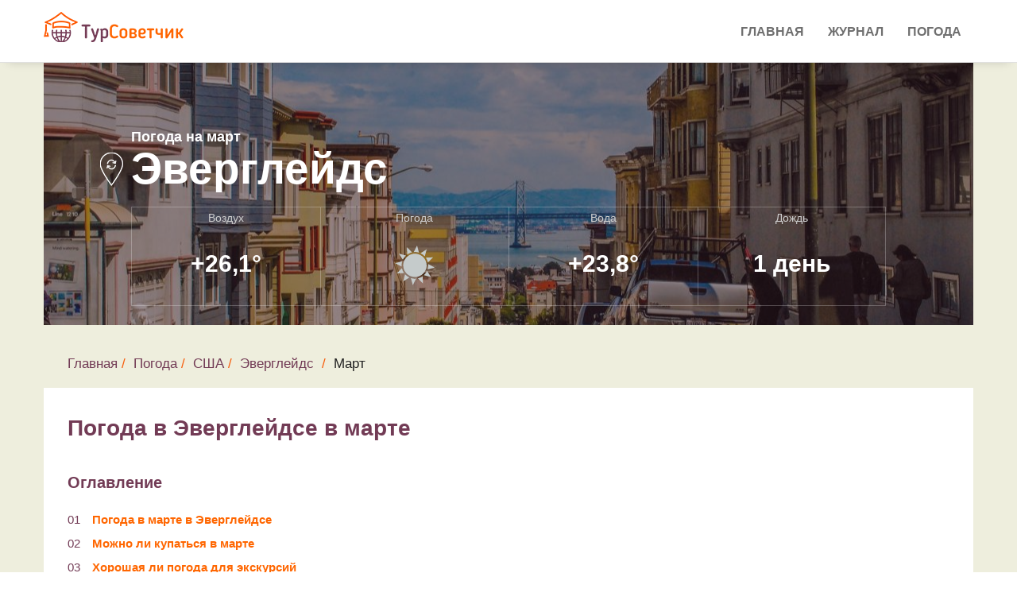

--- FILE ---
content_type: text/html; charset=UTF-8
request_url: https://tursovetchik.ru/pogoda/usa/everglades/march/
body_size: 19223
content:
<!DOCTYPE html>
<html lang="ru">

<head>

    <meta charset="utf-8">
    <meta http-equiv="X-UA-Compatible" content="IE=edge">
    <meta name="viewport" content="width=device-width, initial-scale=1">
    <meta name="description" content="Эверглейдс в марте, стоит ли ехать на отдых? Подробно о погоде в Эверглейдсе в марте: температура воды и воздуха, осадки, ветер и архив погоды по дням за последние годы">
     
    <title>Погода в Эверглейдсе в марте 2020 &#8212; температура воды и воздуха</title>
    
	<base href="https://tursovetchik.ru/">
    <!-- Favicon -->
    <link rel="icon" type="image/png" href="/assets/images/favicon.png">
    <link rel="shortcut icon" type="image/png" href="/assets/images/favicon.png">
    <link rel="stylesheet" href="/assets/web/forecast/forecast.css">

    
    <!--link href="https://fonts.googleapis.com/css?family=Roboto&display=swap" rel="stylesheet"-->
        <link rel="stylesheet" href="/assets/components/minifyx/cache/styles_eaa344c8eb.min.css" type="text/css" />    <link href="https://fonts.googleapis.com/css?family=Open+Sans|Pacifico|Raleway:300,400,400i,500,600,700" rel="stylesheet">

    <!-- HTML5 Shim and Respond.js IE8 support of HTML5 elements and media queries -->
    <!-- WARNING: Respond.js doesn't work if you view the page via file:// -->
    <!--[if lt IE 9]>
    <script src="https://oss.maxcdn.com/libs/html5shiv/3.7.0/html5shiv.js"></script>
    <script src="https://oss.maxcdn.com/libs/respond.js/1.4.2/respond.min.js"></script>
    <![endif]-->

<script type="text/javascript">if (typeof TicketsConfig == "undefined")  {TicketsConfig={"ctx":"web","jsUrl":"\/assets\/components\/tickets\/js\/web\/","cssUrl":"\/assets\/components\/tickets\/css\/web\/","actionUrl":"\/assets\/components\/tickets\/action.php","close_all_message":"\u0437\u0430\u043a\u0440\u044b\u0442\u044c \u0432\u0441\u0435","tpanel":0,"enable_editor":0};} else {MergeConfig={"ctx":"web","jsUrl":"\/assets\/components\/tickets\/js\/web\/","cssUrl":"\/assets\/components\/tickets\/css\/web\/","actionUrl":"\/assets\/components\/tickets\/action.php","close_all_message":"\u0437\u0430\u043a\u0440\u044b\u0442\u044c \u0432\u0441\u0435","tpanel":0,"enable_editor":0}; for (var attrname in MergeConfig) { TicketsConfig[attrname] = MergeConfig[attrname]; }}</script>
<script type="text/javascript">TicketsConfig.formBefore = 0;TicketsConfig.thread_depth = 0;</script>
</head><body>
    <!-- Preloader -->
    <!--div id="preloader">
        <div id="status"></div>
    </div-->

<!-- Start Main Header -->
<header class="main-header">

    <!-- Header top start -->
    
    <!-- Header top end -->

            <!-- Start Navigation -->
        <nav class="navbar js-header navbar-default bootsnav" id="navbar-main">
            <!-- Start Top Search -->
            <div class="top-search">
                <div class="container p-0">
                    <div class="input-group">
                        <span class="input-group-addon"><i class="fa fa-search"></i></span>
                        <input type="text" class="form-control" placeholder="Search">
                        <span class="input-group-addon close-search"><i class="fa fa-times"></i></span>
                    </div>
                </div>
            </div>
            <!-- End Top Search -->
            <div class="container p-0">
                <!-- Start Header Navigation -->
                <div class="navbar-header">
                    <button type="button" class="navbar-toggle" data-toggle="collapse" data-target="#navbar-menu">
                        <i class="fa fa-bars"></i>
                    </button>
                    <a class="navbar-brand" href="/"><img src="/assets/images/logo/logo.png" class="logo" alt=""></a>
                </div>
                <!-- End Header Navigation -->

                <!-- Collect the nav links, forms, and other content for toggling -->
                <div class="collapse navbar-collapse" id="navbar-menu">
                    <ul class="nav navbar-nav navbar-right" data-in="fadeInUp" data-out="fadeOutDown"><li class="dropdown"><a href="/">Главная</a></li><li class="dropdown"><a href="blog/">Журнал</a></li><li class="dropdown"><a href="pogoda/">Погода</a></li></ul>                </div><!-- /.navbar-collapse -->
            </div>
        </nav>
        <!-- End Navigation --></header>


<section class="weather-area">
    <div class="container city">
        <div class="phead-cover" style="background-image: url('/assets/images/resources/2222/7f1b4c70856fb73e2caedd3ff5b6a26788e3302e.jpg')">
            <div class="phead-prallax">
                <div class="phead-title">

                    <span class="wtoday">Погода на март</span>
                    <div class="location-name">
                        <span class="location-icon"></span>
                        <span class="pagetitle">Эверглейдс</span>
                    </div>


                    <div class="row header-weather-block">
                        <div class="col-xs-3 col-md-3 header-weather-block-col"><span class="header-block-title">Воздух</span><span class="header-block-param">+26,1&deg;</span></div>
                        <div class="col-xs-3 col-md-3 header-weather-block-col"><span class="header-block-title">Погода</span><span class="header-block-param"><img src="/assets/images/icons_v2/d.svg"></span></div>
                                                <div class="col-xs-3 col-md-3 header-weather-block-col"><span class="header-block-title">Вода</span><span class="header-block-param">+23,8&deg;</span></div>
                                                <div class="col-xs-3 col-md-3 header-weather-block-col header-weather-block-col-last"><span class="header-block-title">Дождь</span><span class="header-block-param">1 день </span></div>
                                            </div>
                </div>
            </div>
        </div>
        <div class="row">
            <div class="col-lg-12 forecast">
                <div class="weather-breadcrumbs">
                    <ol class="breadcrumb">
                        <li><a href="/">Главная</a></li><li><a href="pogoda/">Погода</a></li><li><a href="https://tursovetchik.ru/pogoda/usa/">США</a></li><li><a href="https://tursovetchik.ru/pogoda/usa/everglades/">Эверглейдс</a></li>                        <li>Март</li>
                    </ol>
                </div>


            





<script src="https://cdnjs.cloudflare.com/ajax/libs/Chart.js/2.9.3/Chart.min.js"></script>
<div class="row weather-block">
    <div class="forecast">

        <div class="forecast-header city-chart-title col-md-12">
            <h1>Погода в Эверглейдсе в марте </h1>
        </div>

        <div class="col-md-12 weather-list-contents">
            <h3>Оглавление</h3>
            <ol class="weather-month-nav">
                
                <li><a href="pogoda/usa/everglades/#weather">Погода в марте в Эверглейдсе</a></li>
                
                                    <li><a href="pogoda/usa/everglades/#tempwater_title">Можно ли купаться в марте</a></li>
                                <li><a href="pogoda/usa/everglades/#goodweather">Хорошая ли погода для экскурсий</a></li>
                <li><a href="pogoda/usa/everglades/#when">Чем заняться в марте</a></li>
                
                <li><a href="pogoda/usa/everglades/#archive">Архив погоды за март</a></li>
                <li><a href="pogoda/usa/everglades/#price">Цены на отдых в марте</a></li>
            </ol>
        </div>
        <div class="forecast-months-city col-md-10">
            <table class="table table-forecast-months-city">

                <tr>
                    <td><img class="table-forecast-months-city" src="/assets/images/chart/1.png" width="10"
                             height="10"/></td>
                    <td>Температура воздуха среднесуточная</td>
                    <td>+22,5&deg;C</td>
                </tr>
                <tr>
                    <td><img class="table-forecast-months-city" src="/assets/images/chart/2.png" width="10"
                             height="10"/></td>
                    <td>Температура воздуха дневная</td>
                    <td>+26,1&deg;C</td>
                </tr>
                <tr>
                    <td><img class="table-forecast-months-city" src="/assets/images/chart/3.png" width="10"
                             height="10"/></td>
                    <td>Температура воздуха ночью</td>
                    <td>+19,3&deg;C</td>
                </tr>
                                    <tr>
                        <td><img class="table-forecast-months-city" src="/assets/images/chart/4.png" width="10"
                                 height="10"/></td>
                        <td>Температура воды</td>
                        <td>+23,8&deg;C</td>
                    </tr>
                                <tr>
                    <td><img class="table-forecast-months-city" src="/assets/images/chart/6.png" width="10"
                             height="10"/></td>
                    <td>Количество осадков</td>
                    <td>18 мм.</td>
                </tr>
                <tr>
                    <td><img class="table-forecast-months-city" src="/assets/images/chart/5.png" width="10"
                             height="10"/></td>
                    <td>Количество дождливых дней</td>
                    <td>1 дней</td>
                </tr>
                                <tr>
                    <td><img class="table-forecast-months-city" src="/assets/images/chart/humidity.svg" width="10"
                             height="10"/></td>
                    <td>Относительная влажность воздуха</td>
                    <td>18%</td>
                </tr>
                <tr>
                    <td><img class="table-forecast-months-city" src="/assets/images/chart/8.png" width="10"
                             height="10"/></td>
                    <td>Время восхода</td>
                    <td>07:31</td>
                </tr>
                <tr>
                    <td><img class="table-forecast-months-city" src="/assets/images/chart/9.png" width="10"
                             height="10"/></td>
                    <td>Время заката</td>
                    <td>19:32</td>
                </tr>
                <tr>
                    <td><img class="table-forecast-months-city" src="/assets/images/chart/8.png" width="10"
                             height="10"/></td>
                    <td>Продолжительность светого дня</td>
                    <td>11.7-12.4 часов</td>
                </tr>
                <tr>
                    <td><img class="table-forecast-months-city" src="/assets/images/chart/9.png" width="10"
                             height="10"/></td>
                    <td>Количество солнечных дней</td>
                    <td>16</td>
                </tr>
                <tr>
                    <td><img class="table-forecast-months-city" src="/assets/images/chart/wind.svg" width="10"
                             height="10"/></td>
                    <td>Скорость ветра</td>
                    <td>4 м/сек.</td>
                </tr>

            </table>
        </div>
    </div>
    <div class="col-md-12 ">
        <div class="forecast-list">
            <div class="forecast-title-h3">
                <h3>
                    Погода в Эверглейдсе в другие месяцы
                </h3>
            </div>
            <div class="forecast-months-list" style=" min-height:80px">
                                    <div class="forecast-links col-md-3 col-sm-4 col-xs-6">
                        <a href="pogoda/usa/everglades/january/">Январь</a>
                    </div>
                                    <div class="forecast-links col-md-3 col-sm-4 col-xs-6">
                        <a href="pogoda/usa/everglades/february/">Февраль</a>
                    </div>
                                    <div class="forecast-links col-md-3 col-sm-4 col-xs-6">
                        <a href="pogoda/usa/everglades/march/">Март</a>
                    </div>
                                    <div class="forecast-links col-md-3 col-sm-4 col-xs-6">
                        <a href="pogoda/usa/everglades/april/">Апрель</a>
                    </div>
                                    <div class="forecast-links col-md-3 col-sm-4 col-xs-6">
                        <a href="pogoda/usa/everglades/may/">Май</a>
                    </div>
                                    <div class="forecast-links col-md-3 col-sm-4 col-xs-6">
                        <a href="pogoda/usa/everglades/june/">Июнь</a>
                    </div>
                                    <div class="forecast-links col-md-3 col-sm-4 col-xs-6">
                        <a href="pogoda/usa/everglades/july/">Июль</a>
                    </div>
                                    <div class="forecast-links col-md-3 col-sm-4 col-xs-6">
                        <a href="pogoda/usa/everglades/august/">Август</a>
                    </div>
                                    <div class="forecast-links col-md-3 col-sm-4 col-xs-6">
                        <a href="pogoda/usa/everglades/september/">Сентябрь</a>
                    </div>
                                    <div class="forecast-links col-md-3 col-sm-4 col-xs-6">
                        <a href="pogoda/usa/everglades/october/">Октябрь</a>
                    </div>
                                    <div class="forecast-links col-md-3 col-sm-4 col-xs-6">
                        <a href="pogoda/usa/everglades/november/">Ноябрь</a>
                    </div>
                                    <div class="forecast-links col-md-3 col-sm-4 col-xs-6">
                        <a href="pogoda/usa/everglades/december/">Декабрь</a>
                    </div>
                            </div>

        </div>
    </div>

    

    <div class="col-md-12 ">
        <div class="forecast-list ">
            <div id="weather" class="forecast-header">
                <h2>Какая погода в марте в Эверглейдсе</h2>
            </div>
            <div class="forecast-title-h3">
                <H3>Температура воздуха в Эверглейдсе в марте</H3>
            </div>
            <span>
                    По статистике за последние годы средняя температура воздуха в Эверглейдсе днем составила
                    +26,1°C, ночью +19,3°C. Самая высокая температура наблюдалась
                    в марте 2019 года и
                    достигла +31°C, самая низкая
                    в марте 2018 года и
                    равнялась +8°C.

                </span>
            <div class="forecast-chart">
                <canvas class="js-chart" id="tempair" width="400" height="400"></canvas>
                <script>
                    var month = "марта";
                    var ctx = document.getElementById("tempair");
                    var chartOptions =
                        {
                            responsive: true,
                            maintainAspectRatio: false,
                            legend: {
                                display: true
                            },
                            tooltips: {
                                mode: 'index',
                                intersect: false,
                                xPadding: 16,
                                yPadding: 10,
                                callbacks: {
                                    title: function (tooltipItems, data) {
                                        return tooltipItems[0].xLabel + ' ' + month;
                                    },
                                }
                            },
                            hover: {
                                mode: 'nearest',
                                intersect: true
                            },
                            scales: {
                                yAxes: [{
                                    ticks: {
                                        beginAtZero: true,
                                        autoSkip: false
                                    },
                                    // type: 'linear',
                                }],
                                xAxes: [{
                                    ticks: {
                                        beginAtZero: true,
                                        labelString: 'Дата'
                                    }
                                }]
                            }
                        }

                    var myChart = new Chart(ctx, {
                        type: 'line',
                        data: {
                            labels:["01","02","03","04","05","06","07","08","09",10,11,12,13,14,15,16,17,18,19,20,21,22,23,24,25,26,27,28,29,30,31],
                            datasets: [
                                {
                                    label: 'температура воздуха днем',
                                    data: ["27.3","28.4","26.8","27.2","25.0","23.9","23.8","25.1","25.3","26.8","27.3","27.2","25.4","26.4","23.9","24.6","26.3","25.9","25.4","26.6","24.6","24.7","25.7","25.5","26.3","28.0","26.8","26.5","27.0","26.1","28.3"],
                                    fill: false,
                                    backgroundColor: "rgba(255,99,132,1)",
                                    borderColor: "rgba(255,99,132,1)",
                                    borderWidth: 2
                                }, {
                                    fill: false,
                                    label: 'температура воздуха ночью',
                                    data: ["19.6","19.7","20.1","18.5","18.4","15.9","17.0","17.4","17.3","19.3","20.6","20.5","19.0","18.8","16.6","16.6","17.1","18.4","18.8","19.4","18.2","13.6","15.8","18.1","19.9","19.9","20.5","18.6","19.7","19.4","20.6"],
                                    backgroundColor: "rgba(120,120,120,1)",
                                    borderColor: "rgba(120,120,120,1)",
                                    borderWidth: 2
                                },
                            ]
                        },
                        options: chartOptions
                    });
                </script>
            </div>


            <div class="col-md-12">
                <div>
                    <div class="forecast-title-h3">
                        <h3>Как часто идут дожди</h3>
                    </div>
                                                                                                                                                В среднем март насчитывает лишь 1 дождливый день в Эверглейдсе.
                                                            <div class="forecast-title-h3">
                        <h3>Ветер</h3>
                    </div>
                                                                                                                            Средние показатели ветра в марте составляют около 4м/с,                                            Самый сильный ветер был зафиксирован в марте 2019 года и его порывы достигали 6.9 м/с, самый
                        слабый в марте 2019 года и его порывы достигали 1.5 м/с.
                                        <div class="forecast-title-h3">
                        <h3>Солнечные, облачные и пасмурные дни</h3>
                    </div>

                                        
                    По многолетней статистике в Эверглейдсе в этом месяце в среднем 16                    солнечных, 10 облачных
                    и 5 пасмурных дней.                     <div class="forecast-title-h3">
                        <h3>Продолжительность дня</h3>
                    </div>
                    Продолжительность светового дня в марте составляет около 11.7-12.4 часов. Самый
                    ранний восход в марте начинается в 06:36                    - 9&nbsp;марта, самый поздний в
                    07:36 - 10&nbsp;марта.
                    Самый ранний закат происходит в 18:24                    - 1  марта, самый поздний – в
                    19:39 - 31&nbsp;марта.
                    <div class="forecast-title-h3">
                        <h3>Относительная влажность воздуха</h3>
                    </div>
                                                                                                                                                                        
                    Влажность воздуха в марте месяце составляет около 18                    % – это наименее влажный месяц в году и переносится довольно комфортно.


                                            <div class="forecast-title-h2" id="tempwater_title">
                            <h2>Температура воды в марте в Эверглейдсе</h2>
                        </div>
                    
                                                                                                                                                Можно ли купаться? Средняя температура воды в марте обычно составляет
                    +23,8&deg;C,
                    что вполне подходит для купания.                                            Максимальная температура воды в марте была зафиксирована в 2016 и составила 26.0&deg;C,
                        самая холодная в 2019 и составила 3.0&deg;C.
                                        <section class="water-charts">
                                                    <div class="forecast-chart forecast-month-city">
                                <canvas class="js-chart" id="tempwater" width="400" height="400"></canvas>
                                <script>
                                    var wtx = document.getElementById("tempwater");
                                    var chartOptions =
                                        {
                                            responsive: true,
                                            maintainAspectRatio: false,
                                            legend: {
                                                display: true
                                            },
                                            scales: {
                                                yAxes: [{
                                                    ticks: {
                                                        beginAtZero: true,
                                                        autoSkip: false
                                                    },
                                                    type: 'linear',
                                                }],
                                                xAxes: [{
                                                    ticks: {
                                                        beginAtZero: true,
                                                    }
                                                }]
                                            },
                                            tooltips: {
                                                mode: 'index',
                                                intersect: false,
                                                xPadding: 16,
                                                yPadding: 10,
                                                callbacks: {
                                                    title: function (tooltipItems, data) {
                                                        return tooltipItems[0].xLabel + ' ' + month;
                                                    },
                                                }
                                            },
                                        }

                                    var wChart = new Chart(wtx, {
                                        type: 'line',
                                        data: {
                                            labels:["01","02","03","04","05","06","07","08","09",10,11,12,13,14,15,16,17,18,19,20,21,22,23,24,25,26,27,28,29,30,31],
                                            datasets: [
                                                {
                                                    label: 'температура воды',
                                                    fill: false,
                                                    data: ["23.7","23.7","23.3","23.8","23.5","22.0","22.5","22.4","22.4","22.3","22.7","22.8","23.0","23.1","23.3","23.2","23.2","18.0","18.2","22.6","23.1","22.8","22.8","22.6","22.7","22.9","22.6","23.4","23.4","23.6","23.9"],
                                                    backgroundColor: "rgba(1,1,128,1)",
                                                    borderColor: "rgba(1,1,128,1)",
                                                    borderWidth: 2
                                                },
                                            ]
                                        },
                                        options: chartOptions
                                    });
                                </script>
                            </div>
                        
                    </section>


                    <section>
                        <div class="forecast-list">
                            <div id="goodweather" class="forecast-title-h2">
                                <h2>Хорошая ли погода для экскурсий</h2>
                            </div>
                                                        
                                                                                                                                                                                                                                                                                                                        <div class="forecast-list">В марте по статистике и отзывам
                                туристов в Эверглейдсе климат  вполне подходит для прогулок, но иногда бывает жарко.                                Температура держится в районе +19,3&deg;C..+26,1&deg;C.
                            </div>
                            <div class="forecast">
                                <script async
                                        src="https://c11.travelpayouts.com/content?promo_id=1499&shmarker=201479&wtype=context&order=top&num=3&widget_template=horizontal&width=100%25&logo=true&widgetbar=false&widgetbar_position=top&powered_by=false"
                                        charset="utf-8" async></script>
                            </div>
                        </div>
                    </section>
                    <section> 
                        <div class="forecast-list">
                            <div id="when" class="forecast-header">
                                <h2>Чем заняться в марте?</h2>
                            </div>
                            <span>Мы оценили возможность досуга по шкале от <strong>1</strong> (непригодно) до <strong>10</strong> (отлично подходит)</span>
                            <table class="table-forecast-months-city">
                                                                    <tr style="height: 50px;">
                                        <td>
                                            <div class="forecast-icon"><img src="/assets/images/months/bich.svg"/>
                                            </div>
                                        </td>
                                        <td width="20%">
                                            <div class="forecast-walk-text">
                                                <span>Пляжный отдых</span>
                                            </div>
                                        </td>
                                        <td>
                                            <strong>9/10</strong>
                                        </td>
                                        <td width="70%">
                                            <div class="forecast-chart forecast-horizontal-bar">
                                                <div style="width: 100%; height: 10px; background: linear-gradient(to right, #5DC0C1 90%, #E4E9F1 90%) no-repeat;"></div>
                                            </div>
                                        </td>
                                    </tr>
                                
                                <tr>
                                    <td>
                                        <div class="forecast-icon"><img width="40" height="40"
                                                                        src="/assets/images/months/walk.svg"/>
                                        </div>
                                    </td>
                                    <td width="20%" height="40px">
                                        <div class="forecast-walk-text">
                                            <span>Экскурсии и прогулки</span>
                                        </div>
                                    </td>
                                    <td>
                                        <strong>9/10</strong>
                                    </td>
                                    <td width="70%">
                                        <div class="forecast-horizontal-bar ">
                                            <div style="width: 100%; height: 10px; background: linear-gradient(to right, #5DC0C1 90%, #E4E9F1 90%) no-repeat"></div>
                                        </div>
                                    </td>
                                </tr>
                                <tr>
                                    <td>
                                        <div class="forecast-icon"><img src="/assets/images/months/tur.svg"/>
                                    </td>
                                    <td>
                                        <div class="forecast-walk-text">
                                            <span>Походы</span>
                                        </div>
                                    </td>
                                    <td><strong>10/10</strong></td>
                                    <td width="60%">
                                        <div class="forecast-horizontal-bar">
                                            <div style="width: 100%; height: 10px; background: linear-gradient(to right, #5DC0C1 100%, #E4E9F1 100%) no-repeat"></div>
                                        </div>
                                    </td>
                                </tr>
                            </table>
                        </div>
                    </section>
                </div>
            </div>

        </div>

        <div class="forecast-list">
            <div id="price" class="col-md-12">
                <h2>Какие цены на отдых в марте</h2>
            </div>

            <div class="col-md-12 ">
                <script src="https://c18.travelpayouts.com/content?promo_id=4417&shmarker=201479&trs=29957&rows=1&columns=3&cellWidth=320"
                        charset="utf-8"></script>
            </div>
            <div class="col-md-6">
            <div class="link">
                <a target="_blank" href="https://tp.media/r?marker=201479&trs=29957&p=771&u=https%3A%2F%2Ftravelata.ru">Посмотреть
                    туры на Травелате</a></div>
            </div>
            <div class="col-md-6">
            <div class="link">
                <a target="_blank" href="https://tp.media/r?marker=201479&trs=29957&p=660&u=https%3A%2F%2Flevel.travel">Цены
                    на отдых в США</a></div>
            </div>
        </div>

        <div class="archive-weather">
                            <br>
        <div id="archive" class="col-md-6">
            <h2>Архив погоды за март</h2>
        </div>
        <div class="col-md-6 archive-year ">
            <ul class="nav nav-tabs">
                <li class="active">
                    <a href="#2025" data-toggle="tab" aria-expanded="true">2025</a>
                </li>
                <li>
                    <a href="#2024" data-toggle="tab" aria-expanded="false">2024</a>
                </li>
                <li class="">
                    <a href="#2023" data-toggle="tab" aria-expanded="false">2023</a>
                </li>
                <li>
                    <a href="#2022" data-toggle="tab" aria-expanded="false">2022</a>
                </li>
                <li>
                    <a href="#2021" data-toggle="tab" aria-expanded="false">2021</a>
                </li>


            </ul>
        </div>


        <div class="tab-content">
                            
                                                <div class="tab-pane years-day fade " id=2016>
                                <div class="header">
                                    <span class="day-name">Пн</span>
                                    <span class="day-name">Вт</span>
                                    <span class="day-name">Ср</span>
                                    <span class="day-name">Чт</span>
                                    <span class="day-name">Пт</span>
                                    <span class="day-name">Сб</span>
                                    <span class="day-name">Вс</span>
                            </div>
                            <div class="row">
                                                    <div class="col day-item inactive">
                            </div>
                        
                                                                                                            
                            <div class="col day-item "
                                 data-id="1">
                                <div class="date">
                                    <span class="num">1</span>
                                    <span class="month">марта</span>
                                    
                                </div>
                                <div class="temp">
                                    <span class="temp-min">+18&deg;</span>
                                    <span class="temp-max">+26&deg;</span>
                                </div>
                                <div class="water">
                                    <img src="assets/images/icons_v2/archive-water.svg">
                                    <span>+22&deg;</span>
                                </div>
                                <div class="icon">
                                    <img
                                            src="/assets/images/icons_v2/d.svg">
                                </div>

                                                            </div>
                                                                                                            
                            <div class="col day-item "
                                 data-id="2">
                                <div class="date">
                                    <span class="num">2</span>
                                    <span class="month">марта</span>
                                    
                                </div>
                                <div class="temp">
                                    <span class="temp-min">+19&deg;</span>
                                    <span class="temp-max">+27&deg;</span>
                                </div>
                                <div class="water">
                                    <img src="assets/images/icons_v2/archive-water.svg">
                                    <span>+22&deg;</span>
                                </div>
                                <div class="icon">
                                    <img
                                            src="/assets/images/icons_v2/c3_r1.svg">
                                </div>

                                                            </div>
                                                                                                            
                            <div class="col day-item "
                                 data-id="3">
                                <div class="date">
                                    <span class="num">3</span>
                                    <span class="month">марта</span>
                                    
                                </div>
                                <div class="temp">
                                    <span class="temp-min">+20&deg;</span>
                                    <span class="temp-max">+27&deg;</span>
                                </div>
                                <div class="water">
                                    <img src="assets/images/icons_v2/archive-water.svg">
                                    <span>+22&deg;</span>
                                </div>
                                <div class="icon">
                                    <img
                                            src="/assets/images/icons_v2/d_c1_r2.svg">
                                </div>

                                                            </div>
                                                                                                            
                            <div class="col day-item "
                                 data-id="4">
                                <div class="date">
                                    <span class="num">4</span>
                                    <span class="month">марта</span>
                                    
                                </div>
                                <div class="temp">
                                    <span class="temp-min">+20&deg;</span>
                                    <span class="temp-max">+29&deg;</span>
                                </div>
                                <div class="water">
                                    <img src="assets/images/icons_v2/archive-water.svg">
                                    <span>+22&deg;</span>
                                </div>
                                <div class="icon">
                                    <img
                                            src="/assets/images/icons_v2/d.svg">
                                </div>

                                                            </div>
                                                                                                            
                            <div class="col day-item "
                                 data-id="5">
                                <div class="date">
                                    <span class="num">5</span>
                                    <span class="month">марта</span>
                                    
                                </div>
                                <div class="temp">
                                    <span class="temp-min">+19&deg;</span>
                                    <span class="temp-max">+24&deg;</span>
                                </div>
                                <div class="water">
                                    <img src="assets/images/icons_v2/archive-water.svg">
                                    <span>+22&deg;</span>
                                </div>
                                <div class="icon">
                                    <img
                                            src="/assets/images/icons_v2/d.svg">
                                </div>

                                                            </div>
                                                                                                            
                            <div class="col day-item "
                                 data-id="6">
                                <div class="date">
                                    <span class="num">6</span>
                                    <span class="month">марта</span>
                                    
                                </div>
                                <div class="temp">
                                    <span class="temp-min">+19&deg;</span>
                                    <span class="temp-max">+26&deg;</span>
                                </div>
                                <div class="water">
                                    <img src="assets/images/icons_v2/archive-water.svg">
                                    <span>+22&deg;</span>
                                </div>
                                <div class="icon">
                                    <img
                                            src="/assets/images/icons_v2/d_c1.svg">
                                </div>

                                                            </div>
                                                                                                            
                            <div class="col day-item row-start"
                                 data-id="7">
                                <div class="date">
                                    <span class="num">7</span>
                                    <span class="month">марта</span>
                                    
                                </div>
                                <div class="temp">
                                    <span class="temp-min">+19&deg;</span>
                                    <span class="temp-max">+24&deg;</span>
                                </div>
                                <div class="water">
                                    <img src="assets/images/icons_v2/archive-water.svg">
                                    <span>+22&deg;</span>
                                </div>
                                <div class="icon">
                                    <img
                                            src="/assets/images/icons_v2/c3_r1.svg">
                                </div>

                                                            </div>
                                                                                                            
                            <div class="col day-item "
                                 data-id="8">
                                <div class="date">
                                    <span class="num">8</span>
                                    <span class="month">марта</span>
                                    
                                </div>
                                <div class="temp">
                                    <span class="temp-min">+19&deg;</span>
                                    <span class="temp-max">+25&deg;</span>
                                </div>
                                <div class="water">
                                    <img src="assets/images/icons_v2/archive-water.svg">
                                    <span>+22&deg;</span>
                                </div>
                                <div class="icon">
                                    <img
                                            src="/assets/images/icons_v2/d_c1.svg">
                                </div>

                                                            </div>
                                                                                                            
                            <div class="col day-item "
                                 data-id="9">
                                <div class="date">
                                    <span class="num">9</span>
                                    <span class="month">марта</span>
                                    
                                </div>
                                <div class="temp">
                                    <span class="temp-min">+20&deg;</span>
                                    <span class="temp-max">+26&deg;</span>
                                </div>
                                <div class="water">
                                    <img src="assets/images/icons_v2/archive-water.svg">
                                    <span>+22&deg;</span>
                                </div>
                                <div class="icon">
                                    <img
                                            src="/assets/images/icons_v2/d_c1.svg">
                                </div>

                                                            </div>
                                                                                                            
                            <div class="col day-item "
                                 data-id="10">
                                <div class="date">
                                    <span class="num">10</span>
                                    <span class="month">марта</span>
                                    
                                </div>
                                <div class="temp">
                                    <span class="temp-min">+20&deg;</span>
                                    <span class="temp-max">+27&deg;</span>
                                </div>
                                <div class="water">
                                    <img src="assets/images/icons_v2/archive-water.svg">
                                    <span>+22&deg;</span>
                                </div>
                                <div class="icon">
                                    <img
                                            src="/assets/images/icons_v2/c3_r1.svg">
                                </div>

                                                            </div>
                                                                                                            
                            <div class="col day-item "
                                 data-id="11">
                                <div class="date">
                                    <span class="num">11</span>
                                    <span class="month">марта</span>
                                    
                                </div>
                                <div class="temp">
                                    <span class="temp-min">+20&deg;</span>
                                    <span class="temp-max">+27&deg;</span>
                                </div>
                                <div class="water">
                                    <img src="assets/images/icons_v2/archive-water.svg">
                                    <span>+23&deg;</span>
                                </div>
                                <div class="icon">
                                    <img
                                            src="/assets/images/icons_v2/c3_r1.svg">
                                </div>

                                                            </div>
                                                                                                            
                            <div class="col day-item "
                                 data-id="12">
                                <div class="date">
                                    <span class="num">12</span>
                                    <span class="month">марта</span>
                                    
                                </div>
                                <div class="temp">
                                    <span class="temp-min">+20&deg;</span>
                                    <span class="temp-max">+27&deg;</span>
                                </div>
                                <div class="water">
                                    <img src="assets/images/icons_v2/archive-water.svg">
                                    <span>+23&deg;</span>
                                </div>
                                <div class="icon">
                                    <img
                                            src="/assets/images/icons_v2/c3_r1.svg">
                                </div>

                                                            </div>
                                                                                                            
                            <div class="col day-item "
                                 data-id="13">
                                <div class="date">
                                    <span class="num">13</span>
                                    <span class="month">марта</span>
                                    
                                </div>
                                <div class="temp">
                                    <span class="temp-min">+21&deg;</span>
                                    <span class="temp-max">+28&deg;</span>
                                </div>
                                <div class="water">
                                    <img src="assets/images/icons_v2/archive-water.svg">
                                    <span>+23&deg;</span>
                                </div>
                                <div class="icon">
                                    <img
                                            src="/assets/images/icons_v2/d.svg">
                                </div>

                                                            </div>
                                                                                                            
                            <div class="col day-item row-start"
                                 data-id="14">
                                <div class="date">
                                    <span class="num">14</span>
                                    <span class="month">марта</span>
                                    
                                </div>
                                <div class="temp">
                                    <span class="temp-min">+20&deg;</span>
                                    <span class="temp-max">+29&deg;</span>
                                </div>
                                <div class="water">
                                    <img src="assets/images/icons_v2/archive-water.svg">
                                    <span>+24&deg;</span>
                                </div>
                                <div class="icon">
                                    <img
                                            src="/assets/images/icons_v2/d_c1.svg">
                                </div>

                                                            </div>
                                                                                                            
                            <div class="col day-item "
                                 data-id="15">
                                <div class="date">
                                    <span class="num">15</span>
                                    <span class="month">марта</span>
                                    
                                </div>
                                <div class="temp">
                                    <span class="temp-min">+19&deg;</span>
                                    <span class="temp-max">+28&deg;</span>
                                </div>
                                <div class="water">
                                    <img src="assets/images/icons_v2/archive-water.svg">
                                    <span>+24&deg;</span>
                                </div>
                                <div class="icon">
                                    <img
                                            src="/assets/images/icons_v2/d.svg">
                                </div>

                                                            </div>
                                                                                                            
                            <div class="col day-item "
                                 data-id="16">
                                <div class="date">
                                    <span class="num">16</span>
                                    <span class="month">марта</span>
                                    
                                </div>
                                <div class="temp">
                                    <span class="temp-min">+20&deg;</span>
                                    <span class="temp-max">+29&deg;</span>
                                </div>
                                <div class="water">
                                    <img src="assets/images/icons_v2/archive-water.svg">
                                    <span>+25&deg;</span>
                                </div>
                                <div class="icon">
                                    <img
                                            src="/assets/images/icons_v2/d.svg">
                                </div>

                                                            </div>
                                                                                                            
                            <div class="col day-item "
                                 data-id="17">
                                <div class="date">
                                    <span class="num">17</span>
                                    <span class="month">марта</span>
                                    
                                </div>
                                <div class="temp">
                                    <span class="temp-min">+19&deg;</span>
                                    <span class="temp-max">+29&deg;</span>
                                </div>
                                <div class="water">
                                    <img src="assets/images/icons_v2/archive-water.svg">
                                    <span>+25&deg;</span>
                                </div>
                                <div class="icon">
                                    <img
                                            src="/assets/images/icons_v2/d.svg">
                                </div>

                                                            </div>
                                                                                                            
                            <div class="col day-item "
                                 data-id="18">
                                <div class="date">
                                    <span class="num">18</span>
                                    <span class="month">марта</span>
                                    
                                </div>
                                <div class="temp">
                                    <span class="temp-min">+20&deg;</span>
                                    <span class="temp-max">+29&deg;</span>
                                </div>
                                <div class="water">
                                    <img src="assets/images/icons_v2/archive-water.svg">
                                    <span>+25&deg;</span>
                                </div>
                                <div class="icon">
                                    <img
                                            src="/assets/images/icons_v2/c3_r1.svg">
                                </div>

                                                            </div>
                                                                                                            
                            <div class="col day-item "
                                 data-id="19">
                                <div class="date">
                                    <span class="num">19</span>
                                    <span class="month">марта</span>
                                    
                                </div>
                                <div class="temp">
                                    <span class="temp-min">+21&deg;</span>
                                    <span class="temp-max">+28&deg;</span>
                                </div>
                                <div class="water">
                                    <img src="assets/images/icons_v2/archive-water.svg">
                                    <span>+26&deg;</span>
                                </div>
                                <div class="icon">
                                    <img
                                            src="/assets/images/icons_v2/d_c1_r2.svg">
                                </div>

                                                            </div>
                                                                                                            
                            <div class="col day-item "
                                 data-id="20">
                                <div class="date">
                                    <span class="num">20</span>
                                    <span class="month">марта</span>
                                    
                                </div>
                                <div class="temp">
                                    <span class="temp-min">+22&deg;</span>
                                    <span class="temp-max">+29&deg;</span>
                                </div>
                                <div class="water">
                                    <img src="assets/images/icons_v2/archive-water.svg">
                                    <span>+26&deg;</span>
                                </div>
                                <div class="icon">
                                    <img
                                            src="/assets/images/icons_v2/d.svg">
                                </div>

                                                            </div>
                                                                                                            
                            <div class="col day-item row-start"
                                 data-id="21">
                                <div class="date">
                                    <span class="num">21</span>
                                    <span class="month">марта</span>
                                    
                                </div>
                                <div class="temp">
                                    <span class="temp-min">+19&deg;</span>
                                    <span class="temp-max">+21&deg;</span>
                                </div>
                                <div class="water">
                                    <img src="assets/images/icons_v2/archive-water.svg">
                                    <span>+25&deg;</span>
                                </div>
                                <div class="icon">
                                    <img
                                            src="/assets/images/icons_v2/c3_r1.svg">
                                </div>

                                                            </div>
                                                                                                            
                            <div class="col day-item "
                                 data-id="22">
                                <div class="date">
                                    <span class="num">22</span>
                                    <span class="month">марта</span>
                                    
                                </div>
                                <div class="temp">
                                    <span class="temp-min">+12&deg;</span>
                                    <span class="temp-max">+23&deg;</span>
                                </div>
                                <div class="water">
                                    <img src="assets/images/icons_v2/archive-water.svg">
                                    <span>+25&deg;</span>
                                </div>
                                <div class="icon">
                                    <img
                                            src="/assets/images/icons_v2/d.svg">
                                </div>

                                                            </div>
                                                                                                            
                            <div class="col day-item "
                                 data-id="23">
                                <div class="date">
                                    <span class="num">23</span>
                                    <span class="month">марта</span>
                                    
                                </div>
                                <div class="temp">
                                    <span class="temp-min">+19&deg;</span>
                                    <span class="temp-max">+26&deg;</span>
                                </div>
                                <div class="water">
                                    <img src="assets/images/icons_v2/archive-water.svg">
                                    <span>+25&deg;</span>
                                </div>
                                <div class="icon">
                                    <img
                                            src="/assets/images/icons_v2/d.svg">
                                </div>

                                                            </div>
                                                                                                            
                            <div class="col day-item "
                                 data-id="24">
                                <div class="date">
                                    <span class="num">24</span>
                                    <span class="month">марта</span>
                                    
                                </div>
                                <div class="temp">
                                    <span class="temp-min">+21&deg;</span>
                                    <span class="temp-max">+26&deg;</span>
                                </div>
                                <div class="water">
                                    <img src="assets/images/icons_v2/archive-water.svg">
                                    <span>+24&deg;</span>
                                </div>
                                <div class="icon">
                                    <img
                                            src="/assets/images/icons_v2/d.svg">
                                </div>

                                                            </div>
                                                                                                            
                            <div class="col day-item "
                                 data-id="25">
                                <div class="date">
                                    <span class="num">25</span>
                                    <span class="month">марта</span>
                                    
                                </div>
                                <div class="temp">
                                    <span class="temp-min">+22&deg;</span>
                                    <span class="temp-max">+29&deg;</span>
                                </div>
                                <div class="water">
                                    <img src="assets/images/icons_v2/archive-water.svg">
                                    <span>+24&deg;</span>
                                </div>
                                <div class="icon">
                                    <img
                                            src="/assets/images/icons_v2/d_c1.svg">
                                </div>

                                                            </div>
                                                                                                            
                            <div class="col day-item "
                                 data-id="26">
                                <div class="date">
                                    <span class="num">26</span>
                                    <span class="month">марта</span>
                                    
                                </div>
                                <div class="temp">
                                    <span class="temp-min">+22&deg;</span>
                                    <span class="temp-max">+29&deg;</span>
                                </div>
                                <div class="water">
                                    <img src="assets/images/icons_v2/archive-water.svg">
                                    <span>+25&deg;</span>
                                </div>
                                <div class="icon">
                                    <img
                                            src="/assets/images/icons_v2/d.svg">
                                </div>

                                                            </div>
                                                                                                            
                            <div class="col day-item "
                                 data-id="27">
                                <div class="date">
                                    <span class="num">27</span>
                                    <span class="month">марта</span>
                                    
                                </div>
                                <div class="temp">
                                    <span class="temp-min">+23&deg;</span>
                                    <span class="temp-max">+30&deg;</span>
                                </div>
                                <div class="water">
                                    <img src="assets/images/icons_v2/archive-water.svg">
                                    <span>+25&deg;</span>
                                </div>
                                <div class="icon">
                                    <img
                                            src="/assets/images/icons_v2/c3_r1.svg">
                                </div>

                                                            </div>
                                                                                                            
                            <div class="col day-item row-start"
                                 data-id="28">
                                <div class="date">
                                    <span class="num">28</span>
                                    <span class="month">марта</span>
                                    
                                </div>
                                <div class="temp">
                                    <span class="temp-min">+22&deg;</span>
                                    <span class="temp-max">+29&deg;</span>
                                </div>
                                <div class="water">
                                    <img src="assets/images/icons_v2/archive-water.svg">
                                    <span>+26&deg;</span>
                                </div>
                                <div class="icon">
                                    <img
                                            src="/assets/images/icons_v2/d_c2.svg">
                                </div>

                                                            </div>
                                                                                                            
                            <div class="col day-item "
                                 data-id="29">
                                <div class="date">
                                    <span class="num">29</span>
                                    <span class="month">марта</span>
                                    
                                </div>
                                <div class="temp">
                                    <span class="temp-min">+23&deg;</span>
                                    <span class="temp-max">+27&deg;</span>
                                </div>
                                <div class="water">
                                    <img src="assets/images/icons_v2/archive-water.svg">
                                    <span>+26&deg;</span>
                                </div>
                                <div class="icon">
                                    <img
                                            src="/assets/images/icons_v2/d_c2.svg">
                                </div>

                                                            </div>
                                                                                                            
                            <div class="col day-item "
                                 data-id="30">
                                <div class="date">
                                    <span class="num">30</span>
                                    <span class="month">марта</span>
                                    
                                </div>
                                <div class="temp">
                                    <span class="temp-min">+21&deg;</span>
                                    <span class="temp-max">+25&deg;</span>
                                </div>
                                <div class="water">
                                    <img src="assets/images/icons_v2/archive-water.svg">
                                    <span>+26&deg;</span>
                                </div>
                                <div class="icon">
                                    <img
                                            src="/assets/images/icons_v2/d_c2.svg">
                                </div>

                                                            </div>
                                                                                                            
                            <div class="col day-item "
                                 data-id="31">
                                <div class="date">
                                    <span class="num">31</span>
                                    <span class="month">марта</span>
                                    
                                </div>
                                <div class="temp">
                                    <span class="temp-min">+21&deg;</span>
                                    <span class="temp-max">+31&deg;</span>
                                </div>
                                <div class="water">
                                    <img src="assets/images/icons_v2/archive-water.svg">
                                    <span>+26&deg;</span>
                                </div>
                                <div class="icon">
                                    <img
                                            src="/assets/images/icons_v2/d_c2.svg">
                                </div>

                                                            </div>
                                            </div>
                </div>
                            
                                                <div class="tab-pane years-day fade " id=2017>
                                <div class="header">
                                    <span class="day-name">Пн</span>
                                    <span class="day-name">Вт</span>
                                    <span class="day-name">Ср</span>
                                    <span class="day-name">Чт</span>
                                    <span class="day-name">Пт</span>
                                    <span class="day-name">Сб</span>
                                    <span class="day-name">Вс</span>
                            </div>
                            <div class="row">
                                                    <div class="col day-item inactive">
                            </div>
                                                    <div class="col day-item inactive">
                            </div>
                        
                                                                                                            
                            <div class="col day-item "
                                 data-id="1">
                                <div class="date">
                                    <span class="num">1</span>
                                    <span class="month">марта</span>
                                    
                                </div>
                                <div class="temp">
                                    <span class="temp-min">+22&deg;</span>
                                    <span class="temp-max">+30&deg;</span>
                                </div>
                                <div class="water">
                                    <img src="assets/images/icons_v2/archive-water.svg">
                                    <span>+24&deg;</span>
                                </div>
                                <div class="icon">
                                    <img
                                            src="/assets/images/icons_v2/c3.svg">
                                </div>

                                                            </div>
                                                                                                            
                            <div class="col day-item "
                                 data-id="2">
                                <div class="date">
                                    <span class="num">2</span>
                                    <span class="month">марта</span>
                                    
                                </div>
                                <div class="temp">
                                    <span class="temp-min">+22&deg;</span>
                                    <span class="temp-max">+31&deg;</span>
                                </div>
                                <div class="water">
                                    <img src="assets/images/icons_v2/archive-water.svg">
                                    <span>+25&deg;</span>
                                </div>
                                <div class="icon">
                                    <img
                                            src="/assets/images/icons_v2/d_c2.svg">
                                </div>

                                                            </div>
                                                                                                            
                            <div class="col day-item "
                                 data-id="3">
                                <div class="date">
                                    <span class="num">3</span>
                                    <span class="month">марта</span>
                                    
                                </div>
                                <div class="temp">
                                    <span class="temp-min">+21&deg;</span>
                                    <span class="temp-max">+28&deg;</span>
                                </div>
                                <div class="water">
                                    <img src="assets/images/icons_v2/archive-water.svg">
                                    <span>+25&deg;</span>
                                </div>
                                <div class="icon">
                                    <img
                                            src="/assets/images/icons_v2/c3.svg">
                                </div>

                                                            </div>
                                                                                                            
                            <div class="col day-item "
                                 data-id="4">
                                <div class="date">
                                    <span class="num">4</span>
                                    <span class="month">марта</span>
                                    
                                </div>
                                <div class="temp">
                                    <span class="temp-min">+20&deg;</span>
                                    <span class="temp-max">+26&deg;</span>
                                </div>
                                <div class="water">
                                    <img src="assets/images/icons_v2/archive-water.svg">
                                    <span>+25&deg;</span>
                                </div>
                                <div class="icon">
                                    <img
                                            src="/assets/images/icons_v2/d_c1.svg">
                                </div>

                                                            </div>
                                                                                                            
                            <div class="col day-item "
                                 data-id="5">
                                <div class="date">
                                    <span class="num">5</span>
                                    <span class="month">марта</span>
                                    
                                </div>
                                <div class="temp">
                                    <span class="temp-min">+20&deg;</span>
                                    <span class="temp-max">+25&deg;</span>
                                </div>
                                <div class="water">
                                    <img src="assets/images/icons_v2/archive-water.svg">
                                    <span>+24&deg;</span>
                                </div>
                                <div class="icon">
                                    <img
                                            src="/assets/images/icons_v2/d_c2.svg">
                                </div>

                                                            </div>
                                                                                                            
                            <div class="col day-item row-start"
                                 data-id="6">
                                <div class="date">
                                    <span class="num">6</span>
                                    <span class="month">марта</span>
                                    
                                </div>
                                <div class="temp">
                                    <span class="temp-min">+20&deg;</span>
                                    <span class="temp-max">+24&deg;</span>
                                </div>
                                <div class="water">
                                    <img src="assets/images/icons_v2/archive-water.svg">
                                    <span>+24&deg;</span>
                                </div>
                                <div class="icon">
                                    <img
                                            src="/assets/images/icons_v2/d_c1.svg">
                                </div>

                                                            </div>
                                                                                                            
                            <div class="col day-item "
                                 data-id="7">
                                <div class="date">
                                    <span class="num">7</span>
                                    <span class="month">марта</span>
                                    
                                </div>
                                <div class="temp">
                                    <span class="temp-min">+20&deg;</span>
                                    <span class="temp-max">+25&deg;</span>
                                </div>
                                <div class="water">
                                    <img src="assets/images/icons_v2/archive-water.svg">
                                    <span>+24&deg;</span>
                                </div>
                                <div class="icon">
                                    <img
                                            src="/assets/images/icons_v2/c3.svg">
                                </div>

                                                            </div>
                                                                                                            
                            <div class="col day-item "
                                 data-id="8">
                                <div class="date">
                                    <span class="num">8</span>
                                    <span class="month">марта</span>
                                    
                                </div>
                                <div class="temp">
                                    <span class="temp-min">+20&deg;</span>
                                    <span class="temp-max">+27&deg;</span>
                                </div>
                                <div class="water">
                                    <img src="assets/images/icons_v2/archive-water.svg">
                                    <span>+23&deg;</span>
                                </div>
                                <div class="icon">
                                    <img
                                            src="/assets/images/icons_v2/c3.svg">
                                </div>

                                                            </div>
                                                                                                            
                            <div class="col day-item "
                                 data-id="9">
                                <div class="date">
                                    <span class="num">9</span>
                                    <span class="month">марта</span>
                                    
                                </div>
                                <div class="temp">
                                    <span class="temp-min">+20&deg;</span>
                                    <span class="temp-max">+28&deg;</span>
                                </div>
                                <div class="water">
                                    <img src="assets/images/icons_v2/archive-water.svg">
                                    <span>+23&deg;</span>
                                </div>
                                <div class="icon">
                                    <img
                                            src="/assets/images/icons_v2/c3.svg">
                                </div>

                                                            </div>
                                                                                                            
                            <div class="col day-item "
                                 data-id="10">
                                <div class="date">
                                    <span class="num">10</span>
                                    <span class="month">марта</span>
                                    
                                </div>
                                <div class="temp">
                                    <span class="temp-min">+21&deg;</span>
                                    <span class="temp-max">+30&deg;</span>
                                </div>
                                <div class="water">
                                    <img src="assets/images/icons_v2/archive-water.svg">
                                    <span>+23&deg;</span>
                                </div>
                                <div class="icon">
                                    <img
                                            src="/assets/images/icons_v2/c3.svg">
                                </div>

                                                            </div>
                                                                                                            
                            <div class="col day-item "
                                 data-id="11">
                                <div class="date">
                                    <span class="num">11</span>
                                    <span class="month">марта</span>
                                    
                                </div>
                                <div class="temp">
                                    <span class="temp-min">+21&deg;</span>
                                    <span class="temp-max">+29&deg;</span>
                                </div>
                                <div class="water">
                                    <img src="assets/images/icons_v2/archive-water.svg">
                                    <span>+23&deg;</span>
                                </div>
                                <div class="icon">
                                    <img
                                            src="/assets/images/icons_v2/d_c2.svg">
                                </div>

                                                            </div>
                                                                                                            
                            <div class="col day-item "
                                 data-id="12">
                                <div class="date">
                                    <span class="num">12</span>
                                    <span class="month">марта</span>
                                    
                                </div>
                                <div class="temp">
                                    <span class="temp-min">+20&deg;</span>
                                    <span class="temp-max">+29&deg;</span>
                                </div>
                                <div class="water">
                                    <img src="assets/images/icons_v2/archive-water.svg">
                                    <span>+23&deg;</span>
                                </div>
                                <div class="icon">
                                    <img
                                            src="/assets/images/icons_v2/d_c2.svg">
                                </div>

                                                            </div>
                                                                                                            
                            <div class="col day-item row-start"
                                 data-id="13">
                                <div class="date">
                                    <span class="num">13</span>
                                    <span class="month">марта</span>
                                    
                                </div>
                                <div class="temp">
                                    <span class="temp-min">+19&deg;</span>
                                    <span class="temp-max">+29&deg;</span>
                                </div>
                                <div class="water">
                                    <img src="assets/images/icons_v2/archive-water.svg">
                                    <span>+24&deg;</span>
                                </div>
                                <div class="icon">
                                    <img
                                            src="/assets/images/icons_v2/c3.svg">
                                </div>

                                                            </div>
                                                                                                            
                            <div class="col day-item "
                                 data-id="14">
                                <div class="date">
                                    <span class="num">14</span>
                                    <span class="month">марта</span>
                                    
                                </div>
                                <div class="temp">
                                    <span class="temp-min">+22&deg;</span>
                                    <span class="temp-max">+29&deg;</span>
                                </div>
                                <div class="water">
                                    <img src="assets/images/icons_v2/archive-water.svg">
                                    <span>+24&deg;</span>
                                </div>
                                <div class="icon">
                                    <img
                                            src="/assets/images/icons_v2/c3.svg">
                                </div>

                                                            </div>
                                                                                                            
                            <div class="col day-item "
                                 data-id="15">
                                <div class="date">
                                    <span class="num">15</span>
                                    <span class="month">марта</span>
                                    
                                </div>
                                <div class="temp">
                                    <span class="temp-min">+16&deg;</span>
                                    <span class="temp-max">+22&deg;</span>
                                </div>
                                <div class="water">
                                    <img src="assets/images/icons_v2/archive-water.svg">
                                    <span>+24&deg;</span>
                                </div>
                                <div class="icon">
                                    <img
                                            src="/assets/images/icons_v2/c3.svg">
                                </div>

                                                            </div>
                                                                                                            
                            <div class="col day-item "
                                 data-id="16">
                                <div class="date">
                                    <span class="num">16</span>
                                    <span class="month">марта</span>
                                    
                                </div>
                                <div class="temp">
                                    <span class="temp-min">+13&deg;</span>
                                    <span class="temp-max">+22&deg;</span>
                                </div>
                                <div class="water">
                                    <img src="assets/images/icons_v2/archive-water.svg">
                                    <span>+24&deg;</span>
                                </div>
                                <div class="icon">
                                    <img
                                            src="/assets/images/icons_v2/d_c2_r1.svg">
                                </div>

                                                            </div>
                                                                                                            
                            <div class="col day-item "
                                 data-id="17">
                                <div class="date">
                                    <span class="num">17</span>
                                    <span class="month">марта</span>
                                    
                                </div>
                                <div class="temp">
                                    <span class="temp-min">+14&deg;</span>
                                    <span class="temp-max">+24&deg;</span>
                                </div>
                                <div class="water">
                                    <img src="assets/images/icons_v2/archive-water.svg">
                                    <span>+23&deg;</span>
                                </div>
                                <div class="icon">
                                    <img
                                            src="/assets/images/icons_v2/c3.svg">
                                </div>

                                                            </div>
                                                                                                            
                            <div class="col day-item "
                                 data-id="18">
                                <div class="date">
                                    <span class="num">18</span>
                                    <span class="month">марта</span>
                                    
                                </div>
                                <div class="temp">
                                    <span class="temp-min">+18&deg;</span>
                                    <span class="temp-max">+24&deg;</span>
                                </div>
                                <div class="water">
                                    <img src="assets/images/icons_v2/archive-water.svg">
                                    <span>+23&deg;</span>
                                </div>
                                <div class="icon">
                                    <img
                                            src="/assets/images/icons_v2/d.svg">
                                </div>

                                                            </div>
                                                                                                            
                            <div class="col day-item "
                                 data-id="19">
                                <div class="date">
                                    <span class="num">19</span>
                                    <span class="month">марта</span>
                                    
                                </div>
                                <div class="temp">
                                    <span class="temp-min">+17&deg;</span>
                                    <span class="temp-max">+28&deg;</span>
                                </div>
                                <div class="water">
                                    <img src="assets/images/icons_v2/archive-water.svg">
                                    <span>+23&deg;</span>
                                </div>
                                <div class="icon">
                                    <img
                                            src="/assets/images/icons_v2/d_c2_r2.svg">
                                </div>

                                                            </div>
                                                                                                            
                            <div class="col day-item row-start"
                                 data-id="20">
                                <div class="date">
                                    <span class="num">20</span>
                                    <span class="month">марта</span>
                                    
                                </div>
                                <div class="temp">
                                    <span class="temp-min">+20&deg;</span>
                                    <span class="temp-max">+25&deg;</span>
                                </div>
                                <div class="water">
                                    <img src="assets/images/icons_v2/archive-water.svg">
                                    <span>+22&deg;</span>
                                </div>
                                <div class="icon">
                                    <img
                                            src="/assets/images/icons_v2/c3.svg">
                                </div>

                                                            </div>
                                                                                                            
                            <div class="col day-item "
                                 data-id="21">
                                <div class="date">
                                    <span class="num">21</span>
                                    <span class="month">марта</span>
                                    
                                </div>
                                <div class="temp">
                                    <span class="temp-min">+18&deg;</span>
                                    <span class="temp-max">+27&deg;</span>
                                </div>
                                <div class="water">
                                    <img src="assets/images/icons_v2/archive-water.svg">
                                    <span>+22&deg;</span>
                                </div>
                                <div class="icon">
                                    <img
                                            src="/assets/images/icons_v2/d_c2.svg">
                                </div>

                                                            </div>
                                                                                                            
                            <div class="col day-item "
                                 data-id="22">
                                <div class="date">
                                    <span class="num">22</span>
                                    <span class="month">марта</span>
                                    
                                </div>
                                <div class="temp">
                                    <span class="temp-min">+17&deg;</span>
                                    <span class="temp-max">+30&deg;</span>
                                </div>
                                <div class="water">
                                    <img src="assets/images/icons_v2/archive-water.svg">
                                    <span>+22&deg;</span>
                                </div>
                                <div class="icon">
                                    <img
                                            src="/assets/images/icons_v2/d.svg">
                                </div>

                                                            </div>
                                                                                                            
                            <div class="col day-item "
                                 data-id="23">
                                <div class="date">
                                    <span class="num">23</span>
                                    <span class="month">марта</span>
                                    
                                </div>
                                <div class="temp">
                                    <span class="temp-min">+20&deg;</span>
                                    <span class="temp-max">+29&deg;</span>
                                </div>
                                <div class="water">
                                    <img src="assets/images/icons_v2/archive-water.svg">
                                    <span>+22&deg;</span>
                                </div>
                                <div class="icon">
                                    <img
                                            src="/assets/images/icons_v2/d_c1.svg">
                                </div>

                                                            </div>
                                                                                                            
                            <div class="col day-item "
                                 data-id="24">
                                <div class="date">
                                    <span class="num">24</span>
                                    <span class="month">марта</span>
                                    
                                </div>
                                <div class="temp">
                                    <span class="temp-min">+20&deg;</span>
                                    <span class="temp-max">+26&deg;</span>
                                </div>
                                <div class="water">
                                    <img src="assets/images/icons_v2/archive-water.svg">
                                    <span>+22&deg;</span>
                                </div>
                                <div class="icon">
                                    <img
                                            src="/assets/images/icons_v2/c3.svg">
                                </div>

                                                            </div>
                                                                                                            
                            <div class="col day-item "
                                 data-id="25">
                                <div class="date">
                                    <span class="num">25</span>
                                    <span class="month">марта</span>
                                    
                                </div>
                                <div class="temp">
                                    <span class="temp-min">+22&deg;</span>
                                    <span class="temp-max">+27&deg;</span>
                                </div>
                                <div class="water">
                                    <img src="assets/images/icons_v2/archive-water.svg">
                                    <span>+22&deg;</span>
                                </div>
                                <div class="icon">
                                    <img
                                            src="/assets/images/icons_v2/c3_r1.svg">
                                </div>

                                                            </div>
                                                                                                            
                            <div class="col day-item "
                                 data-id="26">
                                <div class="date">
                                    <span class="num">26</span>
                                    <span class="month">марта</span>
                                    
                                </div>
                                <div class="temp">
                                    <span class="temp-min">+22&deg;</span>
                                    <span class="temp-max">+28&deg;</span>
                                </div>
                                <div class="water">
                                    <img src="assets/images/icons_v2/archive-water.svg">
                                    <span>+23&deg;</span>
                                </div>
                                <div class="icon">
                                    <img
                                            src="/assets/images/icons_v2/d_c1.svg">
                                </div>

                                                            </div>
                                                                                                            
                            <div class="col day-item row-start"
                                 data-id="27">
                                <div class="date">
                                    <span class="num">27</span>
                                    <span class="month">марта</span>
                                    
                                </div>
                                <div class="temp">
                                    <span class="temp-min">+21&deg;</span>
                                    <span class="temp-max">+27&deg;</span>
                                </div>
                                <div class="water">
                                    <img src="assets/images/icons_v2/archive-water.svg">
                                    <span>+23&deg;</span>
                                </div>
                                <div class="icon">
                                    <img
                                            src="/assets/images/icons_v2/d_c2.svg">
                                </div>

                                                            </div>
                                                                                                            
                            <div class="col day-item "
                                 data-id="28">
                                <div class="date">
                                    <span class="num">28</span>
                                    <span class="month">марта</span>
                                    
                                </div>
                                <div class="temp">
                                    <span class="temp-min">+18&deg;</span>
                                    <span class="temp-max">+29&deg;</span>
                                </div>
                                <div class="water">
                                    <img src="assets/images/icons_v2/archive-water.svg">
                                    <span>+23&deg;</span>
                                </div>
                                <div class="icon">
                                    <img
                                            src="/assets/images/icons_v2/c3_r1.svg">
                                </div>

                                                            </div>
                                                                                                            
                            <div class="col day-item "
                                 data-id="29">
                                <div class="date">
                                    <span class="num">29</span>
                                    <span class="month">марта</span>
                                    
                                </div>
                                <div class="temp">
                                    <span class="temp-min">+20&deg;</span>
                                    <span class="temp-max">+30&deg;</span>
                                </div>
                                <div class="water">
                                    <img src="assets/images/icons_v2/archive-water.svg">
                                    <span>+24&deg;</span>
                                </div>
                                <div class="icon">
                                    <img
                                            src="/assets/images/icons_v2/c3.svg">
                                </div>

                                                            </div>
                                                                                                            
                            <div class="col day-item "
                                 data-id="30">
                                <div class="date">
                                    <span class="num">30</span>
                                    <span class="month">марта</span>
                                    
                                </div>
                                <div class="temp">
                                    <span class="temp-min">+19&deg;</span>
                                    <span class="temp-max">+28&deg;</span>
                                </div>
                                <div class="water">
                                    <img src="assets/images/icons_v2/archive-water.svg">
                                    <span>+24&deg;</span>
                                </div>
                                <div class="icon">
                                    <img
                                            src="/assets/images/icons_v2/c3.svg">
                                </div>

                                                            </div>
                                                                                                            
                            <div class="col day-item "
                                 data-id="31">
                                <div class="date">
                                    <span class="num">31</span>
                                    <span class="month">марта</span>
                                    
                                </div>
                                <div class="temp">
                                    <span class="temp-min">+23&deg;</span>
                                    <span class="temp-max">+30&deg;</span>
                                </div>
                                <div class="water">
                                    <img src="assets/images/icons_v2/archive-water.svg">
                                    <span>+25&deg;</span>
                                </div>
                                <div class="icon">
                                    <img
                                            src="/assets/images/icons_v2/c3.svg">
                                </div>

                                                            </div>
                                            </div>
                </div>
                            
                                                <div class="tab-pane years-day fade " id=2018>
                                <div class="header">
                                    <span class="day-name">Пн</span>
                                    <span class="day-name">Вт</span>
                                    <span class="day-name">Ср</span>
                                    <span class="day-name">Чт</span>
                                    <span class="day-name">Пт</span>
                                    <span class="day-name">Сб</span>
                                    <span class="day-name">Вс</span>
                            </div>
                            <div class="row">
                                                    <div class="col day-item inactive">
                            </div>
                                                    <div class="col day-item inactive">
                            </div>
                                                    <div class="col day-item inactive">
                            </div>
                        
                                                                                                            
                            <div class="col day-item "
                                 data-id="1">
                                <div class="date">
                                    <span class="num">1</span>
                                    <span class="month">марта</span>
                                    
                                </div>
                                <div class="temp">
                                    <span class="temp-min">+19&deg;</span>
                                    <span class="temp-max">+27&deg;</span>
                                </div>
                                <div class="water">
                                    <img src="assets/images/icons_v2/archive-water.svg">
                                    <span>+25&deg;</span>
                                </div>
                                <div class="icon">
                                    <img
                                            src="/assets/images/icons_v2/d.svg">
                                </div>

                                                            </div>
                                                                                                            
                            <div class="col day-item "
                                 data-id="2">
                                <div class="date">
                                    <span class="num">2</span>
                                    <span class="month">марта</span>
                                    
                                </div>
                                <div class="temp">
                                    <span class="temp-min">+19&deg;</span>
                                    <span class="temp-max">+29&deg;</span>
                                </div>
                                <div class="water">
                                    <img src="assets/images/icons_v2/archive-water.svg">
                                    <span>+25&deg;</span>
                                </div>
                                <div class="icon">
                                    <img
                                            src="/assets/images/icons_v2/c3_r1.svg">
                                </div>

                                                            </div>
                                                                                                            
                            <div class="col day-item "
                                 data-id="3">
                                <div class="date">
                                    <span class="num">3</span>
                                    <span class="month">марта</span>
                                    
                                </div>
                                <div class="temp">
                                    <span class="temp-min">+18&deg;</span>
                                    <span class="temp-max">+25&deg;</span>
                                </div>
                                <div class="water">
                                    <img src="assets/images/icons_v2/archive-water.svg">
                                    <span>+26&deg;</span>
                                </div>
                                <div class="icon">
                                    <img
                                            src="/assets/images/icons_v2/d_c1_r2.svg">
                                </div>

                                                            </div>
                                                                                                            
                            <div class="col day-item "
                                 data-id="4">
                                <div class="date">
                                    <span class="num">4</span>
                                    <span class="month">марта</span>
                                    
                                </div>
                                <div class="temp">
                                    <span class="temp-min">+14&deg;</span>
                                    <span class="temp-max">+24&deg;</span>
                                </div>
                                <div class="water">
                                    <img src="assets/images/icons_v2/archive-water.svg">
                                    <span>+25&deg;</span>
                                </div>
                                <div class="icon">
                                    <img
                                            src="/assets/images/icons_v2/d.svg">
                                </div>

                                                            </div>
                                                                                                            
                            <div class="col day-item row-start"
                                 data-id="5">
                                <div class="date">
                                    <span class="num">5</span>
                                    <span class="month">марта</span>
                                    
                                </div>
                                <div class="temp">
                                    <span class="temp-min">+13&deg;</span>
                                    <span class="temp-max">+23&deg;</span>
                                </div>
                                <div class="water">
                                    <img src="assets/images/icons_v2/archive-water.svg">
                                    <span>+24&deg;</span>
                                </div>
                                <div class="icon">
                                    <img
                                            src="/assets/images/icons_v2/d.svg">
                                </div>

                                                            </div>
                                                                                                            
                            <div class="col day-item "
                                 data-id="6">
                                <div class="date">
                                    <span class="num">6</span>
                                    <span class="month">марта</span>
                                    
                                </div>
                                <div class="temp">
                                    <span class="temp-min">+14&deg;</span>
                                    <span class="temp-max">+25&deg;</span>
                                </div>
                                <div class="water">
                                    <img src="assets/images/icons_v2/archive-water.svg">
                                    <span>+23&deg;</span>
                                </div>
                                <div class="icon">
                                    <img
                                            src="/assets/images/icons_v2/d_c1.svg">
                                </div>

                                                            </div>
                                                                                                            
                            <div class="col day-item "
                                 data-id="7">
                                <div class="date">
                                    <span class="num">7</span>
                                    <span class="month">марта</span>
                                    
                                </div>
                                <div class="temp">
                                    <span class="temp-min">+17&deg;</span>
                                    <span class="temp-max">+25&deg;</span>
                                </div>
                                <div class="water">
                                    <img src="assets/images/icons_v2/archive-water.svg">
                                    <span>+23&deg;</span>
                                </div>
                                <div class="icon">
                                    <img
                                            src="/assets/images/icons_v2/c3_r1.svg">
                                </div>

                                                            </div>
                                                                                                            
                            <div class="col day-item "
                                 data-id="8">
                                <div class="date">
                                    <span class="num">8</span>
                                    <span class="month">марта</span>
                                    
                                </div>
                                <div class="temp">
                                    <span class="temp-min">+14&deg;</span>
                                    <span class="temp-max">+22&deg;</span>
                                </div>
                                <div class="water">
                                    <img src="assets/images/icons_v2/archive-water.svg">
                                    <span>+23&deg;</span>
                                </div>
                                <div class="icon">
                                    <img
                                            src="/assets/images/icons_v2/d_c1.svg">
                                </div>

                                                            </div>
                                                                                                            
                            <div class="col day-item "
                                 data-id="9">
                                <div class="date">
                                    <span class="num">9</span>
                                    <span class="month">марта</span>
                                    
                                </div>
                                <div class="temp">
                                    <span class="temp-min">+10&deg;</span>
                                    <span class="temp-max">+21&deg;</span>
                                </div>
                                <div class="water">
                                    <img src="assets/images/icons_v2/archive-water.svg">
                                    <span>+23&deg;</span>
                                </div>
                                <div class="icon">
                                    <img
                                            src="/assets/images/icons_v2/d_c1.svg">
                                </div>

                                                            </div>
                                                                                                            
                            <div class="col day-item "
                                 data-id="10">
                                <div class="date">
                                    <span class="num">10</span>
                                    <span class="month">марта</span>
                                    
                                </div>
                                <div class="temp">
                                    <span class="temp-min">+15&deg;</span>
                                    <span class="temp-max">+23&deg;</span>
                                </div>
                                <div class="water">
                                    <img src="assets/images/icons_v2/archive-water.svg">
                                    <span>+22&deg;</span>
                                </div>
                                <div class="icon">
                                    <img
                                            src="/assets/images/icons_v2/c3_r1.svg">
                                </div>

                                                            </div>
                                                                                                            
                            <div class="col day-item "
                                 data-id="11">
                                <div class="date">
                                    <span class="num">11</span>
                                    <span class="month">марта</span>
                                    
                                </div>
                                <div class="temp">
                                    <span class="temp-min">+20&deg;</span>
                                    <span class="temp-max">+26&deg;</span>
                                </div>
                                <div class="water">
                                    <img src="assets/images/icons_v2/archive-water.svg">
                                    <span>+22&deg;</span>
                                </div>
                                <div class="icon">
                                    <img
                                            src="/assets/images/icons_v2/c3_r1.svg">
                                </div>

                                                            </div>
                                                                                                            
                            <div class="col day-item row-start"
                                 data-id="12">
                                <div class="date">
                                    <span class="num">12</span>
                                    <span class="month">марта</span>
                                    
                                </div>
                                <div class="temp">
                                    <span class="temp-min">+20&deg;</span>
                                    <span class="temp-max">+24&deg;</span>
                                </div>
                                <div class="water">
                                    <img src="assets/images/icons_v2/archive-water.svg">
                                    <span>+22&deg;</span>
                                </div>
                                <div class="icon">
                                    <img
                                            src="/assets/images/icons_v2/c3_r1.svg">
                                </div>

                                                            </div>
                                                                                                            
                            <div class="col day-item "
                                 data-id="13">
                                <div class="date">
                                    <span class="num">13</span>
                                    <span class="month">марта</span>
                                    
                                </div>
                                <div class="temp">
                                    <span class="temp-min">+13&deg;</span>
                                    <span class="temp-max">+20&deg;</span>
                                </div>
                                <div class="water">
                                    <img src="assets/images/icons_v2/archive-water.svg">
                                    <span>+22&deg;</span>
                                </div>
                                <div class="icon">
                                    <img
                                            src="/assets/images/icons_v2/d.svg">
                                </div>

                                                            </div>
                                                                                                            
                            <div class="col day-item "
                                 data-id="14">
                                <div class="date">
                                    <span class="num">14</span>
                                    <span class="month">марта</span>
                                    
                                </div>
                                <div class="temp">
                                    <span class="temp-min">+12&deg;</span>
                                    <span class="temp-max">+22&deg;</span>
                                </div>
                                <div class="water">
                                    <img src="assets/images/icons_v2/archive-water.svg">
                                    <span>+22&deg;</span>
                                </div>
                                <div class="icon">
                                    <img
                                            src="/assets/images/icons_v2/d_c1.svg">
                                </div>

                                                            </div>
                                                                                                            
                            <div class="col day-item "
                                 data-id="15">
                                <div class="date">
                                    <span class="num">15</span>
                                    <span class="month">марта</span>
                                    
                                </div>
                                <div class="temp">
                                    <span class="temp-min">+8&deg;</span>
                                    <span class="temp-max">+20&deg;</span>
                                </div>
                                <div class="water">
                                    <img src="assets/images/icons_v2/archive-water.svg">
                                    <span>+22&deg;</span>
                                </div>
                                <div class="icon">
                                    <img
                                            src="/assets/images/icons_v2/d.svg">
                                </div>

                                                            </div>
                                                                                                            
                            <div class="col day-item "
                                 data-id="16">
                                <div class="date">
                                    <span class="num">16</span>
                                    <span class="month">марта</span>
                                    
                                </div>
                                <div class="temp">
                                    <span class="temp-min">+13&deg;</span>
                                    <span class="temp-max">+21&deg;</span>
                                </div>
                                <div class="water">
                                    <img src="assets/images/icons_v2/archive-water.svg">
                                    <span>+22&deg;</span>
                                </div>
                                <div class="icon">
                                    <img
                                            src="/assets/images/icons_v2/d.svg">
                                </div>

                                                            </div>
                                                                                                            
                            <div class="col day-item "
                                 data-id="17">
                                <div class="date">
                                    <span class="num">17</span>
                                    <span class="month">марта</span>
                                    
                                </div>
                                <div class="temp">
                                    <span class="temp-min">+15&deg;</span>
                                    <span class="temp-max">+25&deg;</span>
                                </div>
                                <div class="water">
                                    <img src="assets/images/icons_v2/archive-water.svg">
                                    <span>+21&deg;</span>
                                </div>
                                <div class="icon">
                                    <img
                                            src="/assets/images/icons_v2/d.svg">
                                </div>

                                                            </div>
                                                                                                            
                            <div class="col day-item "
                                 data-id="18">
                                <div class="date">
                                    <span class="num">18</span>
                                    <span class="month">марта</span>
                                    
                                </div>
                                <div class="temp">
                                    <span class="temp-min">+17&deg;</span>
                                    <span class="temp-max">+26&deg;</span>
                                </div>
                                <div class="water">
                                    <img src="assets/images/icons_v2/archive-water.svg">
                                    <span>+21&deg;</span>
                                </div>
                                <div class="icon">
                                    <img
                                            src="/assets/images/icons_v2/c3_r1.svg">
                                </div>

                                                            </div>
                                                                                                            
                            <div class="col day-item row-start"
                                 data-id="19">
                                <div class="date">
                                    <span class="num">19</span>
                                    <span class="month">марта</span>
                                    
                                </div>
                                <div class="temp">
                                    <span class="temp-min">+18&deg;</span>
                                    <span class="temp-max">+26&deg;</span>
                                </div>
                                <div class="water">
                                    <img src="assets/images/icons_v2/archive-water.svg">
                                    <span>+22&deg;</span>
                                </div>
                                <div class="icon">
                                    <img
                                            src="/assets/images/icons_v2/d_c1_r2.svg">
                                </div>

                                                            </div>
                                                                                                            
                            <div class="col day-item "
                                 data-id="20">
                                <div class="date">
                                    <span class="num">20</span>
                                    <span class="month">марта</span>
                                    
                                </div>
                                <div class="temp">
                                    <span class="temp-min">+19&deg;</span>
                                    <span class="temp-max">+27&deg;</span>
                                </div>
                                <div class="water">
                                    <img src="assets/images/icons_v2/archive-water.svg">
                                    <span>+23&deg;</span>
                                </div>
                                <div class="icon">
                                    <img
                                            src="/assets/images/icons_v2/d.svg">
                                </div>

                                                            </div>
                                                                                                            
                            <div class="col day-item "
                                 data-id="21">
                                <div class="date">
                                    <span class="num">21</span>
                                    <span class="month">марта</span>
                                    
                                </div>
                                <div class="temp">
                                    <span class="temp-min">+19&deg;</span>
                                    <span class="temp-max">+26&deg;</span>
                                </div>
                                <div class="water">
                                    <img src="assets/images/icons_v2/archive-water.svg">
                                    <span>+23&deg;</span>
                                </div>
                                <div class="icon">
                                    <img
                                            src="/assets/images/icons_v2/c3_r1.svg">
                                </div>

                                                            </div>
                                                                                                            
                            <div class="col day-item "
                                 data-id="22">
                                <div class="date">
                                    <span class="num">22</span>
                                    <span class="month">марта</span>
                                    
                                </div>
                                <div class="temp">
                                    <span class="temp-min">+11&deg;</span>
                                    <span class="temp-max">+23&deg;</span>
                                </div>
                                <div class="water">
                                    <img src="assets/images/icons_v2/archive-water.svg">
                                    <span>+24&deg;</span>
                                </div>
                                <div class="icon">
                                    <img
                                            src="/assets/images/icons_v2/d.svg">
                                </div>

                                                            </div>
                                                                                                            
                            <div class="col day-item "
                                 data-id="23">
                                <div class="date">
                                    <span class="num">23</span>
                                    <span class="month">марта</span>
                                    
                                </div>
                                <div class="temp">
                                    <span class="temp-min">+10&deg;</span>
                                    <span class="temp-max">+23&deg;</span>
                                </div>
                                <div class="water">
                                    <img src="assets/images/icons_v2/archive-water.svg">
                                    <span>+23&deg;</span>
                                </div>
                                <div class="icon">
                                    <img
                                            src="/assets/images/icons_v2/d.svg">
                                </div>

                                                            </div>
                                                                                                            
                            <div class="col day-item "
                                 data-id="24">
                                <div class="date">
                                    <span class="num">24</span>
                                    <span class="month">марта</span>
                                    
                                </div>
                                <div class="temp">
                                    <span class="temp-min">+13&deg;</span>
                                    <span class="temp-max">+24&deg;</span>
                                </div>
                                <div class="water">
                                    <img src="assets/images/icons_v2/archive-water.svg">
                                    <span>+23&deg;</span>
                                </div>
                                <div class="icon">
                                    <img
                                            src="/assets/images/icons_v2/d.svg">
                                </div>

                                                            </div>
                                                                                                            
                            <div class="col day-item "
                                 data-id="25">
                                <div class="date">
                                    <span class="num">25</span>
                                    <span class="month">марта</span>
                                    
                                </div>
                                <div class="temp">
                                    <span class="temp-min">+16&deg;</span>
                                    <span class="temp-max">+24&deg;</span>
                                </div>
                                <div class="water">
                                    <img src="assets/images/icons_v2/archive-water.svg">
                                    <span>+23&deg;</span>
                                </div>
                                <div class="icon">
                                    <img
                                            src="/assets/images/icons_v2/d_c1.svg">
                                </div>

                                                            </div>
                                                                                                            
                            <div class="col day-item row-start"
                                 data-id="26">
                                <div class="date">
                                    <span class="num">26</span>
                                    <span class="month">марта</span>
                                    
                                </div>
                                <div class="temp">
                                    <span class="temp-min">+16&deg;</span>
                                    <span class="temp-max">+25&deg;</span>
                                </div>
                                <div class="water">
                                    <img src="assets/images/icons_v2/archive-water.svg">
                                    <span>+23&deg;</span>
                                </div>
                                <div class="icon">
                                    <img
                                            src="/assets/images/icons_v2/d.svg">
                                </div>

                                                            </div>
                                                                                                            
                            <div class="col day-item "
                                 data-id="27">
                                <div class="date">
                                    <span class="num">27</span>
                                    <span class="month">марта</span>
                                    
                                </div>
                                <div class="temp">
                                    <span class="temp-min">+20&deg;</span>
                                    <span class="temp-max">+25&deg;</span>
                                </div>
                                <div class="water">
                                    <img src="assets/images/icons_v2/archive-water.svg">
                                    <span>+23&deg;</span>
                                </div>
                                <div class="icon">
                                    <img
                                            src="/assets/images/icons_v2/c3_r1.svg">
                                </div>

                                                            </div>
                                                                                                            
                            <div class="col day-item "
                                 data-id="28">
                                <div class="date">
                                    <span class="num">28</span>
                                    <span class="month">марта</span>
                                    
                                </div>
                                <div class="temp">
                                    <span class="temp-min">+18&deg;</span>
                                    <span class="temp-max">+25&deg;</span>
                                </div>
                                <div class="water">
                                    <img src="assets/images/icons_v2/archive-water.svg">
                                    <span>+23&deg;</span>
                                </div>
                                <div class="icon">
                                    <img
                                            src="/assets/images/icons_v2/d_c2.svg">
                                </div>

                                                            </div>
                                                                                                            
                            <div class="col day-item "
                                 data-id="29">
                                <div class="date">
                                    <span class="num">29</span>
                                    <span class="month">марта</span>
                                    
                                </div>
                                <div class="temp">
                                    <span class="temp-min">+19&deg;</span>
                                    <span class="temp-max">+25&deg;</span>
                                </div>
                                <div class="water">
                                    <img src="assets/images/icons_v2/archive-water.svg">
                                    <span>+23&deg;</span>
                                </div>
                                <div class="icon">
                                    <img
                                            src="/assets/images/icons_v2/d_c2.svg">
                                </div>

                                                            </div>
                                                                                                            
                            <div class="col day-item "
                                 data-id="30">
                                <div class="date">
                                    <span class="num">30</span>
                                    <span class="month">марта</span>
                                    
                                </div>
                                <div class="temp">
                                    <span class="temp-min">+20&deg;</span>
                                    <span class="temp-max">+27&deg;</span>
                                </div>
                                <div class="water">
                                    <img src="assets/images/icons_v2/archive-water.svg">
                                    <span>+23&deg;</span>
                                </div>
                                <div class="icon">
                                    <img
                                            src="/assets/images/icons_v2/d_c2.svg">
                                </div>

                                                            </div>
                                                                                                            
                            <div class="col day-item "
                                 data-id="31">
                                <div class="date">
                                    <span class="num">31</span>
                                    <span class="month">марта</span>
                                    
                                </div>
                                <div class="temp">
                                    <span class="temp-min">+19&deg;</span>
                                    <span class="temp-max">+27&deg;</span>
                                </div>
                                <div class="water">
                                    <img src="assets/images/icons_v2/archive-water.svg">
                                    <span>+23&deg;</span>
                                </div>
                                <div class="icon">
                                    <img
                                            src="/assets/images/icons_v2/d_c2.svg">
                                </div>

                                                            </div>
                                            </div>
                </div>
                            
                                                <div class="tab-pane years-day fade " id=2019>
                                <div class="header">
                                    <span class="day-name">Пн</span>
                                    <span class="day-name">Вт</span>
                                    <span class="day-name">Ср</span>
                                    <span class="day-name">Чт</span>
                                    <span class="day-name">Пт</span>
                                    <span class="day-name">Сб</span>
                                    <span class="day-name">Вс</span>
                            </div>
                            <div class="row">
                                                    <div class="col day-item inactive">
                            </div>
                                                    <div class="col day-item inactive">
                            </div>
                                                    <div class="col day-item inactive">
                            </div>
                                                    <div class="col day-item inactive">
                            </div>
                        
                                                                                                            
                            <div class="col day-item "
                                 data-id="1">
                                <div class="date">
                                    <span class="num">1</span>
                                    <span class="month">марта</span>
                                    
                                </div>
                                <div class="temp">
                                    <span class="temp-min">+20&deg;</span>
                                    <span class="temp-max">+27&deg;</span>
                                </div>
                                <div class="water">
                                    <img src="assets/images/icons_v2/archive-water.svg">
                                    <span>+23&deg;</span>
                                </div>
                                <div class="icon">
                                    <img
                                            src="/assets/images/icons_v2/c3.svg">
                                </div>

                                                                    <div class="ext-data">
                                        <ul>
                                            <li class="pressure">
                                                <img src="[data-uri]"/>
                                                <span class="value">764 мм рт.ст.</span></li>
                                            <li class="windspeed">
                                                <img src="[data-uri]"/>
                                                <span class="value">Ю, 2.4 м/с</span>
                                            </li>
                                            <li class="humidity">
                                                <img src="[data-uri]"/>
                                                <span class="value">78.1%</span></li>
                                        </ul>
                                    </div>
                                                            </div>
                                                                                                            
                            <div class="col day-item "
                                 data-id="2">
                                <div class="date">
                                    <span class="num">2</span>
                                    <span class="month">марта</span>
                                    
                                </div>
                                <div class="temp">
                                    <span class="temp-min">+20&deg;</span>
                                    <span class="temp-max">+28&deg;</span>
                                </div>
                                <div class="water">
                                    <img src="assets/images/icons_v2/archive-water.svg">
                                    <span>+23&deg;</span>
                                </div>
                                <div class="icon">
                                    <img
                                            src="/assets/images/icons_v2/d_c2.svg">
                                </div>

                                                                    <div class="ext-data">
                                        <ul>
                                            <li class="pressure">
                                                <img src="[data-uri]"/>
                                                <span class="value">764 мм рт.ст.</span></li>
                                            <li class="windspeed">
                                                <img src="[data-uri]"/>
                                                <span class="value">Ю, 2.1 м/с</span>
                                            </li>
                                            <li class="humidity">
                                                <img src="[data-uri]"/>
                                                <span class="value">77.1%</span></li>
                                        </ul>
                                    </div>
                                                            </div>
                                                                                                            
                            <div class="col day-item "
                                 data-id="3">
                                <div class="date">
                                    <span class="num">3</span>
                                    <span class="month">марта</span>
                                    
                                </div>
                                <div class="temp">
                                    <span class="temp-min">+22&deg;</span>
                                    <span class="temp-max">+28&deg;</span>
                                </div>
                                <div class="water">
                                    <img src="assets/images/icons_v2/archive-water.svg">
                                    <span>+21&deg;</span>
                                </div>
                                <div class="icon">
                                    <img
                                            src="/assets/images/icons_v2/c3.svg">
                                </div>

                                                                    <div class="ext-data">
                                        <ul>
                                            <li class="pressure">
                                                <img src="[data-uri]"/>
                                                <span class="value">762 мм рт.ст.</span></li>
                                            <li class="windspeed">
                                                <img src="[data-uri]"/>
                                                <span class="value">Ю, 4.1 м/с</span>
                                            </li>
                                            <li class="humidity">
                                                <img src="[data-uri]"/>
                                                <span class="value">79.9%</span></li>
                                        </ul>
                                    </div>
                                                            </div>
                                                                                                            
                            <div class="col day-item row-start"
                                 data-id="4">
                                <div class="date">
                                    <span class="num">4</span>
                                    <span class="month">марта</span>
                                    
                                </div>
                                <div class="temp">
                                    <span class="temp-min">+21&deg;</span>
                                    <span class="temp-max">+31&deg;</span>
                                </div>
                                <div class="water">
                                    <img src="assets/images/icons_v2/archive-water.svg">
                                    <span>+23&deg;</span>
                                </div>
                                <div class="icon">
                                    <img
                                            src="/assets/images/icons_v2/d_c1.svg">
                                </div>

                                                                    <div class="ext-data">
                                        <ul>
                                            <li class="pressure">
                                                <img src="[data-uri]"/>
                                                <span class="value">761 мм рт.ст.</span></li>
                                            <li class="windspeed">
                                                <img src="[data-uri]"/>
                                                <span class="value">Ю, 3.1 м/с</span>
                                            </li>
                                            <li class="humidity">
                                                <img src="[data-uri]"/>
                                                <span class="value">72.6%</span></li>
                                        </ul>
                                    </div>
                                                            </div>
                                                                                                            
                            <div class="col day-item "
                                 data-id="5">
                                <div class="date">
                                    <span class="num">5</span>
                                    <span class="month">марта</span>
                                    
                                </div>
                                <div class="temp">
                                    <span class="temp-min">+22&deg;</span>
                                    <span class="temp-max">+28&deg;</span>
                                </div>
                                <div class="water">
                                    <img src="assets/images/icons_v2/archive-water.svg">
                                    <span>+23&deg;</span>
                                </div>
                                <div class="icon">
                                    <img
                                            src="/assets/images/icons_v2/d_c2.svg">
                                </div>

                                                                    <div class="ext-data">
                                        <ul>
                                            <li class="pressure">
                                                <img src="[data-uri]"/>
                                                <span class="value">762 мм рт.ст.</span></li>
                                            <li class="windspeed">
                                                <img src="[data-uri]"/>
                                                <span class="value">Ю, 3.3 м/с</span>
                                            </li>
                                            <li class="humidity">
                                                <img src="[data-uri]"/>
                                                <span class="value">81.5%</span></li>
                                        </ul>
                                    </div>
                                                            </div>
                                                                                                            
                            <div class="col day-item "
                                 data-id="6">
                                <div class="date">
                                    <span class="num">6</span>
                                    <span class="month">марта</span>
                                    
                                </div>
                                <div class="temp">
                                    <span class="temp-min">+12&deg;</span>
                                    <span class="temp-max">+21&deg;</span>
                                </div>
                                <div class="water">
                                    <img src="assets/images/icons_v2/archive-water.svg">
                                    <span>+19&deg;</span>
                                </div>
                                <div class="icon">
                                    <img
                                            src="/assets/images/icons_v2/d_c1.svg">
                                </div>

                                                                    <div class="ext-data">
                                        <ul>
                                            <li class="pressure">
                                                <img src="[data-uri]"/>
                                                <span class="value">767 мм рт.ст.</span></li>
                                            <li class="windspeed">
                                                <img src="[data-uri]"/>
                                                <span class="value">Ю, 5.1 м/с</span>
                                            </li>
                                            <li class="humidity">
                                                <img src="[data-uri]"/>
                                                <span class="value">61.0%</span></li>
                                        </ul>
                                    </div>
                                                            </div>
                                                                                                            
                            <div class="col day-item "
                                 data-id="7">
                                <div class="date">
                                    <span class="num">7</span>
                                    <span class="month">марта</span>
                                    
                                </div>
                                <div class="temp">
                                    <span class="temp-min">+12&deg;</span>
                                    <span class="temp-max">+22&deg;</span>
                                </div>
                                <div class="water">
                                    <img src="assets/images/icons_v2/archive-water.svg">
                                    <span>+21&deg;</span>
                                </div>
                                <div class="icon">
                                    <img
                                            src="/assets/images/icons_v2/c3.svg">
                                </div>

                                                                    <div class="ext-data">
                                        <ul>
                                            <li class="pressure">
                                                <img src="[data-uri]"/>
                                                <span class="value">768 мм рт.ст.</span></li>
                                            <li class="windspeed">
                                                <img src="[data-uri]"/>
                                                <span class="value">Ю, 4.1 м/с</span>
                                            </li>
                                            <li class="humidity">
                                                <img src="[data-uri]"/>
                                                <span class="value">66.1%</span></li>
                                        </ul>
                                    </div>
                                                            </div>
                                                                                                            
                            <div class="col day-item "
                                 data-id="8">
                                <div class="date">
                                    <span class="num">8</span>
                                    <span class="month">марта</span>
                                    
                                </div>
                                <div class="temp">
                                    <span class="temp-min">+17&deg;</span>
                                    <span class="temp-max">+26&deg;</span>
                                </div>
                                <div class="water">
                                    <img src="assets/images/icons_v2/archive-water.svg">
                                    <span>+21&deg;</span>
                                </div>
                                <div class="icon">
                                    <img
                                            src="/assets/images/icons_v2/c3.svg">
                                </div>

                                                                    <div class="ext-data">
                                        <ul>
                                            <li class="pressure">
                                                <img src="[data-uri]"/>
                                                <span class="value">765 мм рт.ст.</span></li>
                                            <li class="windspeed">
                                                <img src="[data-uri]"/>
                                                <span class="value">Ю, 3.8 м/с</span>
                                            </li>
                                            <li class="humidity">
                                                <img src="[data-uri]"/>
                                                <span class="value">67.3%</span></li>
                                        </ul>
                                    </div>
                                                            </div>
                                                                                                            
                            <div class="col day-item "
                                 data-id="9">
                                <div class="date">
                                    <span class="num">9</span>
                                    <span class="month">марта</span>
                                    
                                </div>
                                <div class="temp">
                                    <span class="temp-min">+20&deg;</span>
                                    <span class="temp-max">+27&deg;</span>
                                </div>
                                <div class="water">
                                    <img src="assets/images/icons_v2/archive-water.svg">
                                    <span>+22&deg;</span>
                                </div>
                                <div class="icon">
                                    <img
                                            src="/assets/images/icons_v2/c3.svg">
                                </div>

                                                                    <div class="ext-data">
                                        <ul>
                                            <li class="pressure">
                                                <img src="[data-uri]"/>
                                                <span class="value">763 мм рт.ст.</span></li>
                                            <li class="windspeed">
                                                <img src="[data-uri]"/>
                                                <span class="value">Ю, 5.4 м/с</span>
                                            </li>
                                            <li class="humidity">
                                                <img src="[data-uri]"/>
                                                <span class="value">75.6%</span></li>
                                        </ul>
                                    </div>
                                                            </div>
                                                                                                            
                            <div class="col day-item "
                                 data-id="10">
                                <div class="date">
                                    <span class="num">10</span>
                                    <span class="month">марта</span>
                                    
                                </div>
                                <div class="temp">
                                    <span class="temp-min">+22&deg;</span>
                                    <span class="temp-max">+28&deg;</span>
                                </div>
                                <div class="water">
                                    <img src="assets/images/icons_v2/archive-water.svg">
                                    <span>+22&deg;</span>
                                </div>
                                <div class="icon">
                                    <img
                                            src="/assets/images/icons_v2/c3.svg">
                                </div>

                                                                    <div class="ext-data">
                                        <ul>
                                            <li class="pressure">
                                                <img src="[data-uri]"/>
                                                <span class="value">765 мм рт.ст.</span></li>
                                            <li class="windspeed">
                                                <img src="[data-uri]"/>
                                                <span class="value">Ю, 5.8 м/с</span>
                                            </li>
                                            <li class="humidity">
                                                <img src="[data-uri]"/>
                                                <span class="value">78.0%</span></li>
                                        </ul>
                                    </div>
                                                            </div>
                                                                                                            
                            <div class="col day-item row-start"
                                 data-id="11">
                                <div class="date">
                                    <span class="num">11</span>
                                    <span class="month">марта</span>
                                    
                                </div>
                                <div class="temp">
                                    <span class="temp-min">+22&deg;</span>
                                    <span class="temp-max">+28&deg;</span>
                                </div>
                                <div class="water">
                                    <img src="assets/images/icons_v2/archive-water.svg">
                                    <span>+23&deg;</span>
                                </div>
                                <div class="icon">
                                    <img
                                            src="/assets/images/icons_v2/d_c2.svg">
                                </div>

                                                                    <div class="ext-data">
                                        <ul>
                                            <li class="pressure">
                                                <img src="[data-uri]"/>
                                                <span class="value">766 мм рт.ст.</span></li>
                                            <li class="windspeed">
                                                <img src="[data-uri]"/>
                                                <span class="value">Ю, 3.6 м/с</span>
                                            </li>
                                            <li class="humidity">
                                                <img src="[data-uri]"/>
                                                <span class="value">79.6%</span></li>
                                        </ul>
                                    </div>
                                                            </div>
                                                                                                            
                            <div class="col day-item "
                                 data-id="12">
                                <div class="date">
                                    <span class="num">12</span>
                                    <span class="month">марта</span>
                                    
                                </div>
                                <div class="temp">
                                    <span class="temp-min">+22&deg;</span>
                                    <span class="temp-max">+30&deg;</span>
                                </div>
                                <div class="water">
                                    <img src="assets/images/icons_v2/archive-water.svg">
                                    <span>+23&deg;</span>
                                </div>
                                <div class="icon">
                                    <img
                                            src="/assets/images/icons_v2/d_c2.svg">
                                </div>

                                                                    <div class="ext-data">
                                        <ul>
                                            <li class="pressure">
                                                <img src="[data-uri]"/>
                                                <span class="value">764 мм рт.ст.</span></li>
                                            <li class="windspeed">
                                                <img src="[data-uri]"/>
                                                <span class="value">Ю, 2.5 м/с</span>
                                            </li>
                                            <li class="humidity">
                                                <img src="[data-uri]"/>
                                                <span class="value">78.9%</span></li>
                                        </ul>
                                    </div>
                                                            </div>
                                                                                                            
                            <div class="col day-item "
                                 data-id="13">
                                <div class="date">
                                    <span class="num">13</span>
                                    <span class="month">марта</span>
                                    
                                </div>
                                <div class="temp">
                                    <span class="temp-min">+23&deg;</span>
                                    <span class="temp-max">+26&deg;</span>
                                </div>
                                <div class="water">
                                    <img src="assets/images/icons_v2/archive-water.svg">
                                    <span>+23&deg;</span>
                                </div>
                                <div class="icon">
                                    <img
                                            src="/assets/images/icons_v2/c3.svg">
                                </div>

                                                                    <div class="ext-data">
                                        <ul>
                                            <li class="pressure">
                                                <img src="[data-uri]"/>
                                                <span class="value">764 мм рт.ст.</span></li>
                                            <li class="windspeed">
                                                <img src="[data-uri]"/>
                                                <span class="value">Ю, 5.6 м/с</span>
                                            </li>
                                            <li class="humidity">
                                                <img src="[data-uri]"/>
                                                <span class="value">72.8%</span></li>
                                        </ul>
                                    </div>
                                                            </div>
                                                                                                            
                            <div class="col day-item "
                                 data-id="14">
                                <div class="date">
                                    <span class="num">14</span>
                                    <span class="month">марта</span>
                                    
                                </div>
                                <div class="temp">
                                    <span class="temp-min">+22&deg;</span>
                                    <span class="temp-max">+26&deg;</span>
                                </div>
                                <div class="water">
                                    <img src="assets/images/icons_v2/archive-water.svg">
                                    <span>+23&deg;</span>
                                </div>
                                <div class="icon">
                                    <img
                                            src="/assets/images/icons_v2/c3.svg">
                                </div>

                                                                    <div class="ext-data">
                                        <ul>
                                            <li class="pressure">
                                                <img src="[data-uri]"/>
                                                <span class="value">764 мм рт.ст.</span></li>
                                            <li class="windspeed">
                                                <img src="[data-uri]"/>
                                                <span class="value">Ю, 6.6 м/с</span>
                                            </li>
                                            <li class="humidity">
                                                <img src="[data-uri]"/>
                                                <span class="value">70.0%</span></li>
                                        </ul>
                                    </div>
                                                            </div>
                                                                                                            
                            <div class="col day-item "
                                 data-id="15">
                                <div class="date">
                                    <span class="num">15</span>
                                    <span class="month">марта</span>
                                    
                                </div>
                                <div class="temp">
                                    <span class="temp-min">+23&deg;</span>
                                    <span class="temp-max">+26&deg;</span>
                                </div>
                                <div class="water">
                                    <img src="assets/images/icons_v2/archive-water.svg">
                                    <span>+23&deg;</span>
                                </div>
                                <div class="icon">
                                    <img
                                            src="/assets/images/icons_v2/c3.svg">
                                </div>

                                                                    <div class="ext-data">
                                        <ul>
                                            <li class="pressure">
                                                <img src="[data-uri]"/>
                                                <span class="value">764 мм рт.ст.</span></li>
                                            <li class="windspeed">
                                                <img src="[data-uri]"/>
                                                <span class="value">Ю, 5.4 м/с</span>
                                            </li>
                                            <li class="humidity">
                                                <img src="[data-uri]"/>
                                                <span class="value">75.8%</span></li>
                                        </ul>
                                    </div>
                                                            </div>
                                                                                                            
                            <div class="col day-item "
                                 data-id="16">
                                <div class="date">
                                    <span class="num">16</span>
                                    <span class="month">марта</span>
                                    
                                </div>
                                <div class="temp">
                                    <span class="temp-min">+21&deg;</span>
                                    <span class="temp-max">+27&deg;</span>
                                </div>
                                <div class="water">
                                    <img src="assets/images/icons_v2/archive-water.svg">
                                    <span>+23&deg;</span>
                                </div>
                                <div class="icon">
                                    <img
                                            src="/assets/images/icons_v2/d_c2_r1.svg">
                                </div>

                                                                    <div class="ext-data">
                                        <ul>
                                            <li class="pressure">
                                                <img src="[data-uri]"/>
                                                <span class="value">765 мм рт.ст.</span></li>
                                            <li class="windspeed">
                                                <img src="[data-uri]"/>
                                                <span class="value">Ю, 2.4 м/с</span>
                                            </li>
                                            <li class="humidity">
                                                <img src="[data-uri]"/>
                                                <span class="value">74.3%</span></li>
                                        </ul>
                                    </div>
                                                            </div>
                                                                                                            
                            <div class="col day-item "
                                 data-id="17">
                                <div class="date">
                                    <span class="num">17</span>
                                    <span class="month">марта</span>
                                    
                                </div>
                                <div class="temp">
                                    <span class="temp-min">+21&deg;</span>
                                    <span class="temp-max">+28&deg;</span>
                                </div>
                                <div class="water">
                                    <img src="assets/images/icons_v2/archive-water.svg">
                                    <span>+23&deg;</span>
                                </div>
                                <div class="icon">
                                    <img
                                            src="/assets/images/icons_v2/c3.svg">
                                </div>

                                                                    <div class="ext-data">
                                        <ul>
                                            <li class="pressure">
                                                <img src="[data-uri]"/>
                                                <span class="value">763 мм рт.ст.</span></li>
                                            <li class="windspeed">
                                                <img src="[data-uri]"/>
                                                <span class="value">Ю, 1.5 м/с</span>
                                            </li>
                                            <li class="humidity">
                                                <img src="[data-uri]"/>
                                                <span class="value">81.4%</span></li>
                                        </ul>
                                    </div>
                                                            </div>
                                                                                                            
                            <div class="col day-item row-start"
                                 data-id="18">
                                <div class="date">
                                    <span class="num">18</span>
                                    <span class="month">марта</span>
                                    
                                </div>
                                <div class="temp">
                                    <span class="temp-min">+19&deg;</span>
                                    <span class="temp-max">+25&deg;</span>
                                </div>
                                <div class="water">
                                    <img src="assets/images/icons_v2/archive-water.svg">
                                    <span>+3&deg;</span>
                                </div>
                                <div class="icon">
                                    <img
                                            src="/assets/images/icons_v2/d.svg">
                                </div>

                                                                    <div class="ext-data">
                                        <ul>
                                            <li class="pressure">
                                                <img src="[data-uri]"/>
                                                <span class="value">762 мм рт.ст.</span></li>
                                            <li class="windspeed">
                                                <img src="[data-uri]"/>
                                                <span class="value">Ю, 2.8 м/с</span>
                                            </li>
                                            <li class="humidity">
                                                <img src="[data-uri]"/>
                                                <span class="value">88.4%</span></li>
                                        </ul>
                                    </div>
                                                            </div>
                                                                                                            
                            <div class="col day-item "
                                 data-id="19">
                                <div class="date">
                                    <span class="num">19</span>
                                    <span class="month">марта</span>
                                    
                                </div>
                                <div class="temp">
                                    <span class="temp-min">+19&deg;</span>
                                    <span class="temp-max">+20&deg;</span>
                                </div>
                                <div class="water">
                                    <img src="assets/images/icons_v2/archive-water.svg">
                                    <span>+3&deg;</span>
                                </div>
                                <div class="icon">
                                    <img
                                            src="/assets/images/icons_v2/d_c2_r2.svg">
                                </div>

                                                                    <div class="ext-data">
                                        <ul>
                                            <li class="pressure">
                                                <img src="[data-uri]"/>
                                                <span class="value">762 мм рт.ст.</span></li>
                                            <li class="windspeed">
                                                <img src="[data-uri]"/>
                                                <span class="value">Ю, 6.9 м/с</span>
                                            </li>
                                            <li class="humidity">
                                                <img src="[data-uri]"/>
                                                <span class="value">90.9%</span></li>
                                        </ul>
                                    </div>
                                                            </div>
                                                                                                            
                            <div class="col day-item "
                                 data-id="20">
                                <div class="date">
                                    <span class="num">20</span>
                                    <span class="month">марта</span>
                                    
                                </div>
                                <div class="temp">
                                    <span class="temp-min">+17&deg;</span>
                                    <span class="temp-max">+26&deg;</span>
                                </div>
                                <div class="water">
                                    <img src="assets/images/icons_v2/archive-water.svg">
                                    <span>+20&deg;</span>
                                </div>
                                <div class="icon">
                                    <img
                                            src="/assets/images/icons_v2/c3.svg">
                                </div>

                                                                    <div class="ext-data">
                                        <ul>
                                            <li class="pressure">
                                                <img src="[data-uri]"/>
                                                <span class="value">761 мм рт.ст.</span></li>
                                            <li class="windspeed">
                                                <img src="[data-uri]"/>
                                                <span class="value">Ю, 3.9 м/с</span>
                                            </li>
                                            <li class="humidity">
                                                <img src="[data-uri]"/>
                                                <span class="value">85.4%</span></li>
                                        </ul>
                                    </div>
                                                            </div>
                                                                                                            
                            <div class="col day-item "
                                 data-id="21">
                                <div class="date">
                                    <span class="num">21</span>
                                    <span class="month">марта</span>
                                    
                                </div>
                                <div class="temp">
                                    <span class="temp-min">+17&deg;</span>
                                    <span class="temp-max">+25&deg;</span>
                                </div>
                                <div class="water">
                                    <img src="assets/images/icons_v2/archive-water.svg">
                                    <span>+21&deg;</span>
                                </div>
                                <div class="icon">
                                    <img
                                            src="/assets/images/icons_v2/d_c2.svg">
                                </div>

                                                                    <div class="ext-data">
                                        <ul>
                                            <li class="pressure">
                                                <img src="[data-uri]"/>
                                                <span class="value">761 мм рт.ст.</span></li>
                                            <li class="windspeed">
                                                <img src="[data-uri]"/>
                                                <span class="value">Ю, 3.3 м/с</span>
                                            </li>
                                            <li class="humidity">
                                                <img src="[data-uri]"/>
                                                <span class="value">75.6%</span></li>
                                        </ul>
                                    </div>
                                                            </div>
                                                                                                            
                            <div class="col day-item "
                                 data-id="22">
                                <div class="date">
                                    <span class="num">22</span>
                                    <span class="month">марта</span>
                                    
                                </div>
                                <div class="temp">
                                    <span class="temp-min">+15&deg;</span>
                                    <span class="temp-max">+23&deg;</span>
                                </div>
                                <div class="water">
                                    <img src="assets/images/icons_v2/archive-water.svg">
                                    <span>+20&deg;</span>
                                </div>
                                <div class="icon">
                                    <img
                                            src="/assets/images/icons_v2/d.svg">
                                </div>

                                                                    <div class="ext-data">
                                        <ul>
                                            <li class="pressure">
                                                <img src="[data-uri]"/>
                                                <span class="value">763 мм рт.ст.</span></li>
                                            <li class="windspeed">
                                                <img src="[data-uri]"/>
                                                <span class="value">Ю, 3.5 м/с</span>
                                            </li>
                                            <li class="humidity">
                                                <img src="[data-uri]"/>
                                                <span class="value">53.1%</span></li>
                                        </ul>
                                    </div>
                                                            </div>
                                                                                                            
                            <div class="col day-item "
                                 data-id="23">
                                <div class="date">
                                    <span class="num">23</span>
                                    <span class="month">марта</span>
                                    
                                </div>
                                <div class="temp">
                                    <span class="temp-min">+15&deg;</span>
                                    <span class="temp-max">+25&deg;</span>
                                </div>
                                <div class="water">
                                    <img src="assets/images/icons_v2/archive-water.svg">
                                    <span>+21&deg;</span>
                                </div>
                                <div class="icon">
                                    <img
                                            src="/assets/images/icons_v2/d_c1.svg">
                                </div>

                                                                    <div class="ext-data">
                                        <ul>
                                            <li class="pressure">
                                                <img src="[data-uri]"/>
                                                <span class="value">765 мм рт.ст.</span></li>
                                            <li class="windspeed">
                                                <img src="[data-uri]"/>
                                                <span class="value">Ю, 2.9 м/с</span>
                                            </li>
                                            <li class="humidity">
                                                <img src="[data-uri]"/>
                                                <span class="value">55.0%</span></li>
                                        </ul>
                                    </div>
                                                            </div>
                                                                                                            
                            <div class="col day-item "
                                 data-id="24">
                                <div class="date">
                                    <span class="num">24</span>
                                    <span class="month">марта</span>
                                    
                                </div>
                                <div class="temp">
                                    <span class="temp-min">+19&deg;</span>
                                    <span class="temp-max">+26&deg;</span>
                                </div>
                                <div class="water">
                                    <img src="assets/images/icons_v2/archive-water.svg">
                                    <span>+21&deg;</span>
                                </div>
                                <div class="icon">
                                    <img
                                            src="/assets/images/icons_v2/c3.svg">
                                </div>

                                                                    <div class="ext-data">
                                        <ul>
                                            <li class="pressure">
                                                <img src="[data-uri]"/>
                                                <span class="value">766 мм рт.ст.</span></li>
                                            <li class="windspeed">
                                                <img src="[data-uri]"/>
                                                <span class="value">Ю, 5.4 м/с</span>
                                            </li>
                                            <li class="humidity">
                                                <img src="[data-uri]"/>
                                                <span class="value">59.4%</span></li>
                                        </ul>
                                    </div>
                                                            </div>
                                                                                                            
                            <div class="col day-item row-start"
                                 data-id="25">
                                <div class="date">
                                    <span class="num">25</span>
                                    <span class="month">марта</span>
                                    
                                </div>
                                <div class="temp">
                                    <span class="temp-min">+20&deg;</span>
                                    <span class="temp-max">+26&deg;</span>
                                </div>
                                <div class="water">
                                    <img src="assets/images/icons_v2/archive-water.svg">
                                    <span>+21&deg;</span>
                                </div>
                                <div class="icon">
                                    <img
                                            src="/assets/images/icons_v2/c3_r1.svg">
                                </div>

                                                                    <div class="ext-data">
                                        <ul>
                                            <li class="pressure">
                                                <img src="[data-uri]"/>
                                                <span class="value">764 мм рт.ст.</span></li>
                                            <li class="windspeed">
                                                <img src="[data-uri]"/>
                                                <span class="value">Ю, 3.4 м/с</span>
                                            </li>
                                            <li class="humidity">
                                                <img src="[data-uri]"/>
                                                <span class="value">71.6%</span></li>
                                        </ul>
                                    </div>
                                                            </div>
                                                                                                            
                            <div class="col day-item "
                                 data-id="26">
                                <div class="date">
                                    <span class="num">26</span>
                                    <span class="month">марта</span>
                                    
                                </div>
                                <div class="temp">
                                    <span class="temp-min">+20&deg;</span>
                                    <span class="temp-max">+30&deg;</span>
                                </div>
                                <div class="water">
                                    <img src="assets/images/icons_v2/archive-water.svg">
                                    <span>+21&deg;</span>
                                </div>
                                <div class="icon">
                                    <img
                                            src="/assets/images/icons_v2/d_c1.svg">
                                </div>

                                                                    <div class="ext-data">
                                        <ul>
                                            <li class="pressure">
                                                <img src="[data-uri]"/>
                                                <span class="value">762 мм рт.ст.</span></li>
                                            <li class="windspeed">
                                                <img src="[data-uri]"/>
                                                <span class="value">Ю, 2.6 м/с</span>
                                            </li>
                                            <li class="humidity">
                                                <img src="[data-uri]"/>
                                                <span class="value">68.4%</span></li>
                                        </ul>
                                    </div>
                                                            </div>
                                                                                                            
                            <div class="col day-item "
                                 data-id="27">
                                <div class="date">
                                    <span class="num">27</span>
                                    <span class="month">марта</span>
                                    
                                </div>
                                <div class="temp">
                                    <span class="temp-min">+18&deg;</span>
                                    <span class="temp-max">+26&deg;</span>
                                </div>
                                <div class="water">
                                    <img src="assets/images/icons_v2/archive-water.svg">
                                    <span>+19&deg;</span>
                                </div>
                                <div class="icon">
                                    <img
                                            src="/assets/images/icons_v2/d_c2.svg">
                                </div>

                                                                    <div class="ext-data">
                                        <ul>
                                            <li class="pressure">
                                                <img src="[data-uri]"/>
                                                <span class="value">761 мм рт.ст.</span></li>
                                            <li class="windspeed">
                                                <img src="[data-uri]"/>
                                                <span class="value">Ю, 4.0 м/с</span>
                                            </li>
                                            <li class="humidity">
                                                <img src="[data-uri]"/>
                                                <span class="value">63.5%</span></li>
                                        </ul>
                                    </div>
                                                            </div>
                                                                                                            
                            <div class="col day-item "
                                 data-id="28">
                                <div class="date">
                                    <span class="num">28</span>
                                    <span class="month">марта</span>
                                    
                                </div>
                                <div class="temp">
                                    <span class="temp-min">+16&deg;</span>
                                    <span class="temp-max">+23&deg;</span>
                                </div>
                                <div class="water">
                                    <img src="assets/images/icons_v2/archive-water.svg">
                                    <span>+21&deg;</span>
                                </div>
                                <div class="icon">
                                    <img
                                            src="/assets/images/icons_v2/c3_r1.svg">
                                </div>

                                                                    <div class="ext-data">
                                        <ul>
                                            <li class="pressure">
                                                <img src="[data-uri]"/>
                                                <span class="value">764 мм рт.ст.</span></li>
                                            <li class="windspeed">
                                                <img src="[data-uri]"/>
                                                <span class="value">Ю, 4.6 м/с</span>
                                            </li>
                                            <li class="humidity">
                                                <img src="[data-uri]"/>
                                                <span class="value">75.4%</span></li>
                                        </ul>
                                    </div>
                                                            </div>
                                                                                                            
                            <div class="col day-item "
                                 data-id="29">
                                <div class="date">
                                    <span class="num">29</span>
                                    <span class="month">марта</span>
                                    
                                </div>
                                <div class="temp">
                                    <span class="temp-min">+18&deg;</span>
                                    <span class="temp-max">+26&deg;</span>
                                </div>
                                <div class="water">
                                    <img src="assets/images/icons_v2/archive-water.svg">
                                    <span>+21&deg;</span>
                                </div>
                                <div class="icon">
                                    <img
                                            src="/assets/images/icons_v2/c3.svg">
                                </div>

                                                                    <div class="ext-data">
                                        <ul>
                                            <li class="pressure">
                                                <img src="[data-uri]"/>
                                                <span class="value">764 мм рт.ст.</span></li>
                                            <li class="windspeed">
                                                <img src="[data-uri]"/>
                                                <span class="value">Ю, 4.5 м/с</span>
                                            </li>
                                            <li class="humidity">
                                                <img src="[data-uri]"/>
                                                <span class="value">68.5%</span></li>
                                        </ul>
                                    </div>
                                                            </div>
                                                                                                            
                            <div class="col day-item "
                                 data-id="30">
                                <div class="date">
                                    <span class="num">30</span>
                                    <span class="month">марта</span>
                                    
                                </div>
                                <div class="temp">
                                    <span class="temp-min">+18&deg;</span>
                                    <span class="temp-max">+25&deg;</span>
                                </div>
                                <div class="water">
                                    <img src="assets/images/icons_v2/archive-water.svg">
                                    <span>+21&deg;</span>
                                </div>
                                <div class="icon">
                                    <img
                                            src="/assets/images/icons_v2/c3.svg">
                                </div>

                                                                    <div class="ext-data">
                                        <ul>
                                            <li class="pressure">
                                                <img src="[data-uri]"/>
                                                <span class="value">763 мм рт.ст.</span></li>
                                            <li class="windspeed">
                                                <img src="[data-uri]"/>
                                                <span class="value">Ю, 2.6 м/с</span>
                                            </li>
                                            <li class="humidity">
                                                <img src="[data-uri]"/>
                                                <span class="value">67.3%</span></li>
                                        </ul>
                                    </div>
                                                            </div>
                                                                                                            
                            <div class="col day-item "
                                 data-id="31">
                                <div class="date">
                                    <span class="num">31</span>
                                    <span class="month">марта</span>
                                    
                                </div>
                                <div class="temp">
                                    <span class="temp-min">+20&deg;</span>
                                    <span class="temp-max">+26&deg;</span>
                                </div>
                                <div class="water">
                                    <img src="assets/images/icons_v2/archive-water.svg">
                                    <span>+22&deg;</span>
                                </div>
                                <div class="icon">
                                    <img
                                            src="/assets/images/icons_v2/c3.svg">
                                </div>

                                                                    <div class="ext-data">
                                        <ul>
                                            <li class="pressure">
                                                <img src="[data-uri]"/>
                                                <span class="value">762 мм рт.ст.</span></li>
                                            <li class="windspeed">
                                                <img src="[data-uri]"/>
                                                <span class="value">Ю, 3.0 м/с</span>
                                            </li>
                                            <li class="humidity">
                                                <img src="[data-uri]"/>
                                                <span class="value">71.4%</span></li>
                                        </ul>
                                    </div>
                                                            </div>
                                            </div>
                </div>
                            
                                                <div class="tab-pane years-day fade " id=2020>
                                <div class="header">
                                    <span class="day-name">Пн</span>
                                    <span class="day-name">Вт</span>
                                    <span class="day-name">Ср</span>
                                    <span class="day-name">Чт</span>
                                    <span class="day-name">Пт</span>
                                    <span class="day-name">Сб</span>
                                    <span class="day-name">Вс</span>
                            </div>
                            <div class="row">
                                                    <div class="col day-item inactive">
                            </div>
                                                    <div class="col day-item inactive">
                            </div>
                                                    <div class="col day-item inactive">
                            </div>
                                                    <div class="col day-item inactive">
                            </div>
                                                    <div class="col day-item inactive">
                            </div>
                                                    <div class="col day-item inactive">
                            </div>
                        
                                                                                                            
                            <div class="col day-item "
                                 data-id="1">
                                <div class="date">
                                    <span class="num">1</span>
                                    <span class="month">марта</span>
                                    
                                </div>
                                <div class="temp">
                                    <span class="temp-min">+12&deg;</span>
                                    <span class="temp-max">+23&deg;</span>
                                </div>
                                <div class="water">
                                    <img src="assets/images/icons_v2/archive-water.svg">
                                    <span>+15&deg;</span>
                                </div>
                                <div class="icon">
                                    <img
                                            src="/assets/images/icons_v2/c3.svg">
                                </div>

                                                                    <div class="ext-data">
                                        <ul>
                                            <li class="pressure">
                                                <img src="[data-uri]"/>
                                                <span class="value">768 мм рт.ст.</span></li>
                                            <li class="windspeed">
                                                <img src="[data-uri]"/>
                                                <span class="value">Ю, 3.6 м/с</span>
                                            </li>
                                            <li class="humidity">
                                                <img src="[data-uri]"/>
                                                <span class="value">45.4%</span></li>
                                        </ul>
                                    </div>
                                                            </div>
                                                                                                            
                            <div class="col day-item row-start"
                                 data-id="2">
                                <div class="date">
                                    <span class="num">2</span>
                                    <span class="month">марта</span>
                                    
                                </div>
                                <div class="temp">
                                    <span class="temp-min">+20&deg;</span>
                                    <span class="temp-max">+25&deg;</span>
                                </div>
                                <div class="water">
                                    <img src="assets/images/icons_v2/archive-water.svg">
                                    <span>+19&deg;</span>
                                </div>
                                <div class="icon">
                                    <img
                                            src="/assets/images/icons_v2/c3.svg">
                                </div>

                                                                    <div class="ext-data">
                                        <ul>
                                            <li class="pressure">
                                                <img src="[data-uri]"/>
                                                <span class="value">766 мм рт.ст.</span></li>
                                            <li class="windspeed">
                                                <img src="[data-uri]"/>
                                                <span class="value">Ю, 5.6 м/с</span>
                                            </li>
                                            <li class="humidity">
                                                <img src="[data-uri]"/>
                                                <span class="value">52.3%</span></li>
                                        </ul>
                                    </div>
                                                            </div>
                                                                                                            
                            <div class="col day-item "
                                 data-id="3">
                                <div class="date">
                                    <span class="num">3</span>
                                    <span class="month">марта</span>
                                    
                                </div>
                                <div class="temp">
                                    <span class="temp-min">+21&deg;</span>
                                    <span class="temp-max">+27&deg;</span>
                                </div>
                                <div class="water">
                                    <img src="assets/images/icons_v2/archive-water.svg">
                                    <span>+20&deg;</span>
                                </div>
                                <div class="icon">
                                    <img
                                            src="/assets/images/icons_v2/c3.svg">
                                </div>

                                                                    <div class="ext-data">
                                        <ul>
                                            <li class="pressure">
                                                <img src="[data-uri]"/>
                                                <span class="value">763 мм рт.ст.</span></li>
                                            <li class="windspeed">
                                                <img src="[data-uri]"/>
                                                <span class="value">Ю, 4.5 м/с</span>
                                            </li>
                                            <li class="humidity">
                                                <img src="[data-uri]"/>
                                                <span class="value">71.9%</span></li>
                                        </ul>
                                    </div>
                                                            </div>
                                                                                                            
                            <div class="col day-item "
                                 data-id="4">
                                <div class="date">
                                    <span class="num">4</span>
                                    <span class="month">марта</span>
                                    
                                </div>
                                <div class="temp">
                                    <span class="temp-min">+21&deg;</span>
                                    <span class="temp-max">+28&deg;</span>
                                </div>
                                <div class="water">
                                    <img src="assets/images/icons_v2/archive-water.svg">
                                    <span>+21&deg;</span>
                                </div>
                                <div class="icon">
                                    <img
                                            src="/assets/images/icons_v2/d_c1.svg">
                                </div>

                                                                    <div class="ext-data">
                                        <ul>
                                            <li class="pressure">
                                                <img src="[data-uri]"/>
                                                <span class="value">762 мм рт.ст.</span></li>
                                            <li class="windspeed">
                                                <img src="[data-uri]"/>
                                                <span class="value">Ю, 4.3 м/с</span>
                                            </li>
                                            <li class="humidity">
                                                <img src="[data-uri]"/>
                                                <span class="value">75.6%</span></li>
                                        </ul>
                                    </div>
                                                            </div>
                                                                                                            
                            <div class="col day-item "
                                 data-id="5">
                                <div class="date">
                                    <span class="num">5</span>
                                    <span class="month">марта</span>
                                    
                                </div>
                                <div class="temp">
                                    <span class="temp-min">+23&deg;</span>
                                    <span class="temp-max">+31&deg;</span>
                                </div>
                                <div class="water">
                                    <img src="assets/images/icons_v2/archive-water.svg">
                                    <span>+22&deg;</span>
                                </div>
                                <div class="icon">
                                    <img
                                            src="/assets/images/icons_v2/c3.svg">
                                </div>

                                                                    <div class="ext-data">
                                        <ul>
                                            <li class="pressure">
                                                <img src="[data-uri]"/>
                                                <span class="value">762 мм рт.ст.</span></li>
                                            <li class="windspeed">
                                                <img src="[data-uri]"/>
                                                <span class="value">Ю, 3.6 м/с</span>
                                            </li>
                                            <li class="humidity">
                                                <img src="[data-uri]"/>
                                                <span class="value">72.9%</span></li>
                                        </ul>
                                    </div>
                                                            </div>
                                                                                                            
                            <div class="col day-item "
                                 data-id="6">
                                <div class="date">
                                    <span class="num">6</span>
                                    <span class="month">марта</span>
                                    
                                </div>
                                <div class="temp">
                                    <span class="temp-min">+20&deg;</span>
                                    <span class="temp-max">+28&deg;</span>
                                </div>
                                <div class="water">
                                    <img src="assets/images/icons_v2/archive-water.svg">
                                    <span>+22&deg;</span>
                                </div>
                                <div class="icon">
                                    <img
                                            src="/assets/images/icons_v2/c3.svg">
                                </div>

                                                                    <div class="ext-data">
                                        <ul>
                                            <li class="pressure">
                                                <img src="[data-uri]"/>
                                                <span class="value">763 мм рт.ст.</span></li>
                                            <li class="windspeed">
                                                <img src="[data-uri]"/>
                                                <span class="value">Ю, 3.9 м/с</span>
                                            </li>
                                            <li class="humidity">
                                                <img src="[data-uri]"/>
                                                <span class="value">72.1%</span></li>
                                        </ul>
                                    </div>
                                                            </div>
                                                                                                            
                            <div class="col day-item "
                                 data-id="7">
                                <div class="date">
                                    <span class="num">7</span>
                                    <span class="month">марта</span>
                                    
                                </div>
                                <div class="temp">
                                    <span class="temp-min">+15&deg;</span>
                                    <span class="temp-max">+23&deg;</span>
                                </div>
                                <div class="water">
                                    <img src="assets/images/icons_v2/archive-water.svg">
                                    <span>+22&deg;</span>
                                </div>
                                <div class="icon">
                                    <img
                                            src="/assets/images/icons_v2/c3.svg">
                                </div>

                                                                    <div class="ext-data">
                                        <ul>
                                            <li class="pressure">
                                                <img src="[data-uri]"/>
                                                <span class="value">767 мм рт.ст.</span></li>
                                            <li class="windspeed">
                                                <img src="[data-uri]"/>
                                                <span class="value">Ю, 5.8 м/с</span>
                                            </li>
                                            <li class="humidity">
                                                <img src="[data-uri]"/>
                                                <span class="value">48.5%</span></li>
                                        </ul>
                                    </div>
                                                            </div>
                                                                                                            
                            <div class="col day-item "
                                 data-id="8">
                                <div class="date">
                                    <span class="num">8</span>
                                    <span class="month">марта</span>
                                    
                                </div>
                                <div class="temp">
                                    <span class="temp-min">+18&deg;</span>
                                    <span class="temp-max">+21&deg;</span>
                                </div>
                                <div class="water">
                                    <img src="assets/images/icons_v2/archive-water.svg">
                                    <span>+22&deg;</span>
                                </div>
                                <div class="icon">
                                    <img
                                            src="/assets/images/icons_v2/c3.svg">
                                </div>

                                                                    <div class="ext-data">
                                        <ul>
                                            <li class="pressure">
                                                <img src="[data-uri]"/>
                                                <span class="value">770 мм рт.ст.</span></li>
                                            <li class="windspeed">
                                                <img src="[data-uri]"/>
                                                <span class="value">Ю, 8.8 м/с</span>
                                            </li>
                                            <li class="humidity">
                                                <img src="[data-uri]"/>
                                                <span class="value">52.1%</span></li>
                                        </ul>
                                    </div>
                                                            </div>
                                                                                                            
                            <div class="col day-item row-start"
                                 data-id="9">
                                <div class="date">
                                    <span class="num">9</span>
                                    <span class="month">марта</span>
                                    
                                </div>
                                <div class="temp">
                                    <span class="temp-min">+20&deg;</span>
                                    <span class="temp-max">+23&deg;</span>
                                </div>
                                <div class="water">
                                    <img src="assets/images/icons_v2/archive-water.svg">
                                    <span>+21&deg;</span>
                                </div>
                                <div class="icon">
                                    <img
                                            src="/assets/images/icons_v2/d_c2_r1.svg">
                                </div>

                                                                    <div class="ext-data">
                                        <ul>
                                            <li class="pressure">
                                                <img src="[data-uri]"/>
                                                <span class="value">771 мм рт.ст.</span></li>
                                            <li class="windspeed">
                                                <img src="[data-uri]"/>
                                                <span class="value">Ю, 8.6 м/с</span>
                                            </li>
                                            <li class="humidity">
                                                <img src="[data-uri]"/>
                                                <span class="value">58.1%</span></li>
                                        </ul>
                                    </div>
                                                            </div>
                                                                                                            
                            <div class="col day-item "
                                 data-id="10">
                                <div class="date">
                                    <span class="num">10</span>
                                    <span class="month">марта</span>
                                    
                                </div>
                                <div class="temp">
                                    <span class="temp-min">+21&deg;</span>
                                    <span class="temp-max">+26&deg;</span>
                                </div>
                                <div class="water">
                                    <img src="assets/images/icons_v2/archive-water.svg">
                                    <span>+21&deg;</span>
                                </div>
                                <div class="icon">
                                    <img
                                            src="/assets/images/icons_v2/c3.svg">
                                </div>

                                                                    <div class="ext-data">
                                        <ul>
                                            <li class="pressure">
                                                <img src="[data-uri]"/>
                                                <span class="value">769 мм рт.ст.</span></li>
                                            <li class="windspeed">
                                                <img src="[data-uri]"/>
                                                <span class="value">Ю, 6.3 м/с</span>
                                            </li>
                                            <li class="humidity">
                                                <img src="[data-uri]"/>
                                                <span class="value">59.3%</span></li>
                                        </ul>
                                    </div>
                                                            </div>
                                                                                                            
                            <div class="col day-item "
                                 data-id="11">
                                <div class="date">
                                    <span class="num">11</span>
                                    <span class="month">марта</span>
                                    
                                </div>
                                <div class="temp">
                                    <span class="temp-min">+21&deg;</span>
                                    <span class="temp-max">+26&deg;</span>
                                </div>
                                <div class="water">
                                    <img src="assets/images/icons_v2/archive-water.svg">
                                    <span>+21&deg;</span>
                                </div>
                                <div class="icon">
                                    <img
                                            src="/assets/images/icons_v2/d_c2.svg">
                                </div>

                                                                    <div class="ext-data">
                                        <ul>
                                            <li class="pressure">
                                                <img src="[data-uri]"/>
                                                <span class="value">765 мм рт.ст.</span></li>
                                            <li class="windspeed">
                                                <img src="[data-uri]"/>
                                                <span class="value">Ю, 3.6 м/с</span>
                                            </li>
                                            <li class="humidity">
                                                <img src="[data-uri]"/>
                                                <span class="value">66.8%</span></li>
                                        </ul>
                                    </div>
                                                            </div>
                                                                                                            
                            <div class="col day-item "
                                 data-id="12">
                                <div class="date">
                                    <span class="num">12</span>
                                    <span class="month">марта</span>
                                    
                                </div>
                                <div class="temp">
                                    <span class="temp-min">+20&deg;</span>
                                    <span class="temp-max">+28&deg;</span>
                                </div>
                                <div class="water">
                                    <img src="assets/images/icons_v2/archive-water.svg">
                                    <span>+22&deg;</span>
                                </div>
                                <div class="icon">
                                    <img
                                            src="/assets/images/icons_v2/c3.svg">
                                </div>

                                                                    <div class="ext-data">
                                        <ul>
                                            <li class="pressure">
                                                <img src="[data-uri]"/>
                                                <span class="value">763 мм рт.ст.</span></li>
                                            <li class="windspeed">
                                                <img src="[data-uri]"/>
                                                <span class="value">Ю, 3.5 м/с</span>
                                            </li>
                                            <li class="humidity">
                                                <img src="[data-uri]"/>
                                                <span class="value">63.5%</span></li>
                                        </ul>
                                    </div>
                                                            </div>
                                                                                                            
                            <div class="col day-item "
                                 data-id="13">
                                <div class="date">
                                    <span class="num">13</span>
                                    <span class="month">марта</span>
                                    
                                </div>
                                <div class="temp">
                                    <span class="temp-min">+20&deg;</span>
                                    <span class="temp-max">+28&deg;</span>
                                </div>
                                <div class="water">
                                    <img src="assets/images/icons_v2/archive-water.svg">
                                    <span>+22&deg;</span>
                                </div>
                                <div class="icon">
                                    <img
                                            src="/assets/images/icons_v2/d_c2.svg">
                                </div>

                                                                    <div class="ext-data">
                                        <ul>
                                            <li class="pressure">
                                                <img src="[data-uri]"/>
                                                <span class="value">765 мм рт.ст.</span></li>
                                            <li class="windspeed">
                                                <img src="[data-uri]"/>
                                                <span class="value">Ю, 3.3 м/с</span>
                                            </li>
                                            <li class="humidity">
                                                <img src="[data-uri]"/>
                                                <span class="value">64.1%</span></li>
                                        </ul>
                                    </div>
                                                            </div>
                                                                                                            
                            <div class="col day-item "
                                 data-id="14">
                                <div class="date">
                                    <span class="num">14</span>
                                    <span class="month">марта</span>
                                    
                                </div>
                                <div class="temp">
                                    <span class="temp-min">+23&deg;</span>
                                    <span class="temp-max">+28&deg;</span>
                                </div>
                                <div class="water">
                                    <img src="assets/images/icons_v2/archive-water.svg">
                                    <span>+22&deg;</span>
                                </div>
                                <div class="icon">
                                    <img
                                            src="/assets/images/icons_v2/c3.svg">
                                </div>

                                                                    <div class="ext-data">
                                        <ul>
                                            <li class="pressure">
                                                <img src="[data-uri]"/>
                                                <span class="value">767 мм рт.ст.</span></li>
                                            <li class="windspeed">
                                                <img src="[data-uri]"/>
                                                <span class="value">Ю, 4.5 м/с</span>
                                            </li>
                                            <li class="humidity">
                                                <img src="[data-uri]"/>
                                                <span class="value">70.1%</span></li>
                                        </ul>
                                    </div>
                                                            </div>
                                                                                                            
                            <div class="col day-item "
                                 data-id="15">
                                <div class="date">
                                    <span class="num">15</span>
                                    <span class="month">марта</span>
                                    
                                </div>
                                <div class="temp">
                                    <span class="temp-min">+22&deg;</span>
                                    <span class="temp-max">+28&deg;</span>
                                </div>
                                <div class="water">
                                    <img src="assets/images/icons_v2/archive-water.svg">
                                    <span>+23&deg;</span>
                                </div>
                                <div class="icon">
                                    <img
                                            src="/assets/images/icons_v2/d_c2.svg">
                                </div>

                                                                    <div class="ext-data">
                                        <ul>
                                            <li class="pressure">
                                                <img src="[data-uri]"/>
                                                <span class="value">767 мм рт.ст.</span></li>
                                            <li class="windspeed">
                                                <img src="[data-uri]"/>
                                                <span class="value">Ю, 4.1 м/с</span>
                                            </li>
                                            <li class="humidity">
                                                <img src="[data-uri]"/>
                                                <span class="value">66.5%</span></li>
                                        </ul>
                                    </div>
                                                            </div>
                                                                                                            
                            <div class="col day-item row-start"
                                 data-id="16">
                                <div class="date">
                                    <span class="num">16</span>
                                    <span class="month">марта</span>
                                    
                                </div>
                                <div class="temp">
                                    <span class="temp-min">+21&deg;</span>
                                    <span class="temp-max">+28&deg;</span>
                                </div>
                                <div class="water">
                                    <img src="assets/images/icons_v2/archive-water.svg">
                                    <span>+23&deg;</span>
                                </div>
                                <div class="icon">
                                    <img
                                            src="/assets/images/icons_v2/d_c2.svg">
                                </div>

                                                                    <div class="ext-data">
                                        <ul>
                                            <li class="pressure">
                                                <img src="[data-uri]"/>
                                                <span class="value">766 мм рт.ст.</span></li>
                                            <li class="windspeed">
                                                <img src="[data-uri]"/>
                                                <span class="value">Ю, 2.9 м/с</span>
                                            </li>
                                            <li class="humidity">
                                                <img src="[data-uri]"/>
                                                <span class="value">64.3%</span></li>
                                        </ul>
                                    </div>
                                                            </div>
                                                                                                            
                            <div class="col day-item "
                                 data-id="17">
                                <div class="date">
                                    <span class="num">17</span>
                                    <span class="month">марта</span>
                                    
                                </div>
                                <div class="temp">
                                    <span class="temp-min">+22&deg;</span>
                                    <span class="temp-max">+28&deg;</span>
                                </div>
                                <div class="water">
                                    <img src="assets/images/icons_v2/archive-water.svg">
                                    <span>+23&deg;</span>
                                </div>
                                <div class="icon">
                                    <img
                                            src="/assets/images/icons_v2/c3.svg">
                                </div>

                                                                    <div class="ext-data">
                                        <ul>
                                            <li class="pressure">
                                                <img src="[data-uri]"/>
                                                <span class="value">766 мм рт.ст.</span></li>
                                            <li class="windspeed">
                                                <img src="[data-uri]"/>
                                                <span class="value">Ю, 4.3 м/с</span>
                                            </li>
                                            <li class="humidity">
                                                <img src="[data-uri]"/>
                                                <span class="value">67.5%</span></li>
                                        </ul>
                                    </div>
                                                            </div>
                                                                                                            
                            <div class="col day-item "
                                 data-id="18">
                                <div class="date">
                                    <span class="num">18</span>
                                    <span class="month">марта</span>
                                    
                                </div>
                                <div class="temp">
                                    <span class="temp-min">+22&deg;</span>
                                    <span class="temp-max">+27&deg;</span>
                                </div>
                                <div class="water">
                                    <img src="assets/images/icons_v2/archive-water.svg">
                                    <span>+23&deg;</span>
                                </div>
                                <div class="icon">
                                    <img
                                            src="/assets/images/icons_v2/c3.svg">
                                </div>

                                                                    <div class="ext-data">
                                        <ul>
                                            <li class="pressure">
                                                <img src="[data-uri]"/>
                                                <span class="value">767 мм рт.ст.</span></li>
                                            <li class="windspeed">
                                                <img src="[data-uri]"/>
                                                <span class="value">Ю, 4.9 м/с</span>
                                            </li>
                                            <li class="humidity">
                                                <img src="[data-uri]"/>
                                                <span class="value">63.5%</span></li>
                                        </ul>
                                    </div>
                                                            </div>
                                                                                                            
                            <div class="col day-item "
                                 data-id="19">
                                <div class="date">
                                    <span class="num">19</span>
                                    <span class="month">марта</span>
                                    
                                </div>
                                <div class="temp">
                                    <span class="temp-min">+24&deg;</span>
                                    <span class="temp-max">+28&deg;</span>
                                </div>
                                <div class="water">
                                    <img src="assets/images/icons_v2/archive-water.svg">
                                    <span>+23&deg;</span>
                                </div>
                                <div class="icon">
                                    <img
                                            src="/assets/images/icons_v2/d_c2.svg">
                                </div>

                                                                    <div class="ext-data">
                                        <ul>
                                            <li class="pressure">
                                                <img src="[data-uri]"/>
                                                <span class="value">768 мм рт.ст.</span></li>
                                            <li class="windspeed">
                                                <img src="[data-uri]"/>
                                                <span class="value">Ю, 6.4 м/с</span>
                                            </li>
                                            <li class="humidity">
                                                <img src="[data-uri]"/>
                                                <span class="value">65.6%</span></li>
                                        </ul>
                                    </div>
                                                            </div>
                                                                                                            
                            <div class="col day-item "
                                 data-id="20">
                                <div class="date">
                                    <span class="num">20</span>
                                    <span class="month">марта</span>
                                    
                                </div>
                                <div class="temp">
                                    <span class="temp-min">+23&deg;</span>
                                    <span class="temp-max">+28&deg;</span>
                                </div>
                                <div class="water">
                                    <img src="assets/images/icons_v2/archive-water.svg">
                                    <span>+24&deg;</span>
                                </div>
                                <div class="icon">
                                    <img
                                            src="/assets/images/icons_v2/d_c2.svg">
                                </div>

                                                                    <div class="ext-data">
                                        <ul>
                                            <li class="pressure">
                                                <img src="[data-uri]"/>
                                                <span class="value">768 мм рт.ст.</span></li>
                                            <li class="windspeed">
                                                <img src="[data-uri]"/>
                                                <span class="value">Ю, 6.0 м/с</span>
                                            </li>
                                            <li class="humidity">
                                                <img src="[data-uri]"/>
                                                <span class="value">66.8%</span></li>
                                        </ul>
                                    </div>
                                                            </div>
                                                                                                            
                            <div class="col day-item "
                                 data-id="21">
                                <div class="date">
                                    <span class="num">21</span>
                                    <span class="month">марта</span>
                                    
                                </div>
                                <div class="temp">
                                    <span class="temp-min">+22&deg;</span>
                                    <span class="temp-max">+27&deg;</span>
                                </div>
                                <div class="water">
                                    <img src="assets/images/icons_v2/archive-water.svg">
                                    <span>+24&deg;</span>
                                </div>
                                <div class="icon">
                                    <img
                                            src="/assets/images/icons_v2/d.svg">
                                </div>

                                                                    <div class="ext-data">
                                        <ul>
                                            <li class="pressure">
                                                <img src="[data-uri]"/>
                                                <span class="value">767 мм рт.ст.</span></li>
                                            <li class="windspeed">
                                                <img src="[data-uri]"/>
                                                <span class="value">Ю, 4.4 м/с</span>
                                            </li>
                                            <li class="humidity">
                                                <img src="[data-uri]"/>
                                                <span class="value">70.5%</span></li>
                                        </ul>
                                    </div>
                                                            </div>
                                                                                                            
                            <div class="col day-item "
                                 data-id="22">
                                <div class="date">
                                    <span class="num">22</span>
                                    <span class="month">марта</span>
                                    
                                </div>
                                <div class="temp">
                                    <span class="temp-min">+21&deg;</span>
                                    <span class="temp-max">+28&deg;</span>
                                </div>
                                <div class="water">
                                    <img src="assets/images/icons_v2/archive-water.svg">
                                    <span>+24&deg;</span>
                                </div>
                                <div class="icon">
                                    <img
                                            src="/assets/images/icons_v2/d_c2.svg">
                                </div>

                                                                    <div class="ext-data">
                                        <ul>
                                            <li class="pressure">
                                                <img src="[data-uri]"/>
                                                <span class="value">766 мм рт.ст.</span></li>
                                            <li class="windspeed">
                                                <img src="[data-uri]"/>
                                                <span class="value">Ю, 4.0 м/с</span>
                                            </li>
                                            <li class="humidity">
                                                <img src="[data-uri]"/>
                                                <span class="value">65.4%</span></li>
                                        </ul>
                                    </div>
                                                            </div>
                                                                                                            
                            <div class="col day-item row-start"
                                 data-id="23">
                                <div class="date">
                                    <span class="num">23</span>
                                    <span class="month">марта</span>
                                    
                                </div>
                                <div class="temp">
                                    <span class="temp-min">+21&deg;</span>
                                    <span class="temp-max">+28&deg;</span>
                                </div>
                                <div class="water">
                                    <img src="assets/images/icons_v2/archive-water.svg">
                                    <span>+24&deg;</span>
                                </div>
                                <div class="icon">
                                    <img
                                            src="/assets/images/icons_v2/d.svg">
                                </div>

                                                                    <div class="ext-data">
                                        <ul>
                                            <li class="pressure">
                                                <img src="[data-uri]"/>
                                                <span class="value">767 мм рт.ст.</span></li>
                                            <li class="windspeed">
                                                <img src="[data-uri]"/>
                                                <span class="value">Ю, 3.3 м/с</span>
                                            </li>
                                            <li class="humidity">
                                                <img src="[data-uri]"/>
                                                <span class="value">67.4%</span></li>
                                        </ul>
                                    </div>
                                                            </div>
                                                                                                            
                            <div class="col day-item "
                                 data-id="24">
                                <div class="date">
                                    <span class="num">24</span>
                                    <span class="month">марта</span>
                                    
                                </div>
                                <div class="temp">
                                    <span class="temp-min">+22&deg;</span>
                                    <span class="temp-max">+29&deg;</span>
                                </div>
                                <div class="water">
                                    <img src="assets/images/icons_v2/archive-water.svg">
                                    <span>+24&deg;</span>
                                </div>
                                <div class="icon">
                                    <img
                                            src="/assets/images/icons_v2/c3.svg">
                                </div>

                                                                    <div class="ext-data">
                                        <ul>
                                            <li class="pressure">
                                                <img src="[data-uri]"/>
                                                <span class="value">764 мм рт.ст.</span></li>
                                            <li class="windspeed">
                                                <img src="[data-uri]"/>
                                                <span class="value">Ю, 3.6 м/с</span>
                                            </li>
                                            <li class="humidity">
                                                <img src="[data-uri]"/>
                                                <span class="value">67.4%</span></li>
                                        </ul>
                                    </div>
                                                            </div>
                                                                                                            
                            <div class="col day-item "
                                 data-id="25">
                                <div class="date">
                                    <span class="num">25</span>
                                    <span class="month">марта</span>
                                    
                                </div>
                                <div class="temp">
                                    <span class="temp-min">+22&deg;</span>
                                    <span class="temp-max">+31&deg;</span>
                                </div>
                                <div class="water">
                                    <img src="assets/images/icons_v2/archive-water.svg">
                                    <span>+24&deg;</span>
                                </div>
                                <div class="icon">
                                    <img
                                            src="/assets/images/icons_v2/d_c2.svg">
                                </div>

                                                                    <div class="ext-data">
                                        <ul>
                                            <li class="pressure">
                                                <img src="[data-uri]"/>
                                                <span class="value">761 мм рт.ст.</span></li>
                                            <li class="windspeed">
                                                <img src="[data-uri]"/>
                                                <span class="value">Ю, 3.5 м/с</span>
                                            </li>
                                            <li class="humidity">
                                                <img src="[data-uri]"/>
                                                <span class="value">65.3%</span></li>
                                        </ul>
                                    </div>
                                                            </div>
                                                                                                            
                            <div class="col day-item "
                                 data-id="26">
                                <div class="date">
                                    <span class="num">26</span>
                                    <span class="month">марта</span>
                                    
                                </div>
                                <div class="temp">
                                    <span class="temp-min">+22&deg;</span>
                                    <span class="temp-max">+31&deg;</span>
                                </div>
                                <div class="water">
                                    <img src="assets/images/icons_v2/archive-water.svg">
                                    <span>+24&deg;</span>
                                </div>
                                <div class="icon">
                                    <img
                                            src="/assets/images/icons_v2/c3.svg">
                                </div>

                                                                    <div class="ext-data">
                                        <ul>
                                            <li class="pressure">
                                                <img src="[data-uri]"/>
                                                <span class="value">761 мм рт.ст.</span></li>
                                            <li class="windspeed">
                                                <img src="[data-uri]"/>
                                                <span class="value">Ю, 2.9 м/с</span>
                                            </li>
                                            <li class="humidity">
                                                <img src="[data-uri]"/>
                                                <span class="value">69.6%</span></li>
                                        </ul>
                                    </div>
                                                            </div>
                                                                                                            
                            <div class="col day-item "
                                 data-id="27">
                                <div class="date">
                                    <span class="num">27</span>
                                    <span class="month">марта</span>
                                    
                                </div>
                                <div class="temp">
                                    <span class="temp-min">+22&deg;</span>
                                    <span class="temp-max">+30&deg;</span>
                                </div>
                                <div class="water">
                                    <img src="assets/images/icons_v2/archive-water.svg">
                                    <span>+24&deg;</span>
                                </div>
                                <div class="icon">
                                    <img
                                            src="/assets/images/icons_v2/d_c2.svg">
                                </div>

                                                                    <div class="ext-data">
                                        <ul>
                                            <li class="pressure">
                                                <img src="[data-uri]"/>
                                                <span class="value">762 мм рт.ст.</span></li>
                                            <li class="windspeed">
                                                <img src="[data-uri]"/>
                                                <span class="value">Ю, 2.4 м/с</span>
                                            </li>
                                            <li class="humidity">
                                                <img src="[data-uri]"/>
                                                <span class="value">72.1%</span></li>
                                        </ul>
                                    </div>
                                                            </div>
                                                                                                            
                            <div class="col day-item "
                                 data-id="28">
                                <div class="date">
                                    <span class="num">28</span>
                                    <span class="month">марта</span>
                                    
                                </div>
                                <div class="temp">
                                    <span class="temp-min">+22&deg;</span>
                                    <span class="temp-max">+27&deg;</span>
                                </div>
                                <div class="water">
                                    <img src="assets/images/icons_v2/archive-water.svg">
                                    <span>+24&deg;</span>
                                </div>
                                <div class="icon">
                                    <img
                                            src="/assets/images/icons_v2/c3.svg">
                                </div>

                                                                    <div class="ext-data">
                                        <ul>
                                            <li class="pressure">
                                                <img src="[data-uri]"/>
                                                <span class="value">763 мм рт.ст.</span></li>
                                            <li class="windspeed">
                                                <img src="[data-uri]"/>
                                                <span class="value">Ю, 4.3 м/с</span>
                                            </li>
                                            <li class="humidity">
                                                <img src="[data-uri]"/>
                                                <span class="value">67.4%</span></li>
                                        </ul>
                                    </div>
                                                            </div>
                                                                                                            
                            <div class="col day-item "
                                 data-id="29">
                                <div class="date">
                                    <span class="num">29</span>
                                    <span class="month">марта</span>
                                    
                                </div>
                                <div class="temp">
                                    <span class="temp-min">+23&deg;</span>
                                    <span class="temp-max">+29&deg;</span>
                                </div>
                                <div class="water">
                                    <img src="assets/images/icons_v2/archive-water.svg">
                                    <span>+24&deg;</span>
                                </div>
                                <div class="icon">
                                    <img
                                            src="/assets/images/icons_v2/c3.svg">
                                </div>

                                                                    <div class="ext-data">
                                        <ul>
                                            <li class="pressure">
                                                <img src="[data-uri]"/>
                                                <span class="value">764 мм рт.ст.</span></li>
                                            <li class="windspeed">
                                                <img src="[data-uri]"/>
                                                <span class="value">Ю, 4.5 м/с</span>
                                            </li>
                                            <li class="humidity">
                                                <img src="[data-uri]"/>
                                                <span class="value">70.0%</span></li>
                                        </ul>
                                    </div>
                                                            </div>
                                                                                                            
                            <div class="col day-item row-start"
                                 data-id="30">
                                <div class="date">
                                    <span class="num">30</span>
                                    <span class="month">марта</span>
                                    
                                </div>
                                <div class="temp">
                                    <span class="temp-min">+23&deg;</span>
                                    <span class="temp-max">+29&deg;</span>
                                </div>
                                <div class="water">
                                    <img src="assets/images/icons_v2/archive-water.svg">
                                    <span>+25&deg;</span>
                                </div>
                                <div class="icon">
                                    <img
                                            src="/assets/images/icons_v2/d_c2.svg">
                                </div>

                                                                    <div class="ext-data">
                                        <ul>
                                            <li class="pressure">
                                                <img src="[data-uri]"/>
                                                <span class="value">764 мм рт.ст.</span></li>
                                            <li class="windspeed">
                                                <img src="[data-uri]"/>
                                                <span class="value">Ю, 3.4 м/с</span>
                                            </li>
                                            <li class="humidity">
                                                <img src="[data-uri]"/>
                                                <span class="value">72.4%</span></li>
                                        </ul>
                                    </div>
                                                            </div>
                                                                                                            
                            <div class="col day-item "
                                 data-id="31">
                                <div class="date">
                                    <span class="num">31</span>
                                    <span class="month">марта</span>
                                    
                                </div>
                                <div class="temp">
                                    <span class="temp-min">+23&deg;</span>
                                    <span class="temp-max">+31&deg;</span>
                                </div>
                                <div class="water">
                                    <img src="assets/images/icons_v2/archive-water.svg">
                                    <span>+25&deg;</span>
                                </div>
                                <div class="icon">
                                    <img
                                            src="/assets/images/icons_v2/c3.svg">
                                </div>

                                                                    <div class="ext-data">
                                        <ul>
                                            <li class="pressure">
                                                <img src="[data-uri]"/>
                                                <span class="value">759 мм рт.ст.</span></li>
                                            <li class="windspeed">
                                                <img src="[data-uri]"/>
                                                <span class="value">Ю, 3.0 м/с</span>
                                            </li>
                                            <li class="humidity">
                                                <img src="[data-uri]"/>
                                                <span class="value">69.9%</span></li>
                                        </ul>
                                    </div>
                                                            </div>
                                            </div>
                </div>
                            
                                                <div class="tab-pane years-day fade " id=2021>
                                <div class="header">
                                    <span class="day-name">Пн</span>
                                    <span class="day-name">Вт</span>
                                    <span class="day-name">Ср</span>
                                    <span class="day-name">Чт</span>
                                    <span class="day-name">Пт</span>
                                    <span class="day-name">Сб</span>
                                    <span class="day-name">Вс</span>
                            </div>
                            <div class="row">
                        
                                                                                                            
                            <div class="col day-item row-start"
                                 data-id="1">
                                <div class="date">
                                    <span class="num">1</span>
                                    <span class="month">марта</span>
                                    
                                </div>
                                <div class="temp">
                                    <span class="temp-min">+22&deg;</span>
                                    <span class="temp-max">+28&deg;</span>
                                </div>
                                <div class="water">
                                    <img src="assets/images/icons_v2/archive-water.svg">
                                    <span>+19&deg;</span>
                                </div>
                                <div class="icon">
                                    <img
                                            src="/assets/images/icons_v2/d_c2.svg">
                                </div>

                                                                    <div class="ext-data">
                                        <ul>
                                            <li class="pressure">
                                                <img src="[data-uri]"/>
                                                <span class="value">763 мм рт.ст.</span></li>
                                            <li class="windspeed">
                                                <img src="[data-uri]"/>
                                                <span class="value">Ю, 4.0 м/с</span>
                                            </li>
                                            <li class="humidity">
                                                <img src="[data-uri]"/>
                                                <span class="value">76.3%</span></li>
                                        </ul>
                                    </div>
                                                            </div>
                                                                                                            
                            <div class="col day-item "
                                 data-id="2">
                                <div class="date">
                                    <span class="num">2</span>
                                    <span class="month">марта</span>
                                    
                                </div>
                                <div class="temp">
                                    <span class="temp-min">+20&deg;</span>
                                    <span class="temp-max">+28&deg;</span>
                                </div>
                                <div class="water">
                                    <img src="assets/images/icons_v2/archive-water.svg">
                                    <span>+19&deg;</span>
                                </div>
                                <div class="icon">
                                    <img
                                            src="/assets/images/icons_v2/c3.svg">
                                </div>

                                                                    <div class="ext-data">
                                        <ul>
                                            <li class="pressure">
                                                <img src="[data-uri]"/>
                                                <span class="value">763 мм рт.ст.</span></li>
                                            <li class="windspeed">
                                                <img src="[data-uri]"/>
                                                <span class="value">Ю, 2.3 м/с</span>
                                            </li>
                                            <li class="humidity">
                                                <img src="[data-uri]"/>
                                                <span class="value">77.4%</span></li>
                                        </ul>
                                    </div>
                                                            </div>
                                                                                                            
                            <div class="col day-item "
                                 data-id="3">
                                <div class="date">
                                    <span class="num">3</span>
                                    <span class="month">марта</span>
                                    
                                </div>
                                <div class="temp">
                                    <span class="temp-min">+19&deg;</span>
                                    <span class="temp-max">+29&deg;</span>
                                </div>
                                <div class="water">
                                    <img src="assets/images/icons_v2/archive-water.svg">
                                    <span>+2&deg;</span>
                                </div>
                                <div class="icon">
                                    <img
                                            src="/assets/images/icons_v2/d.svg">
                                </div>

                                                                    <div class="ext-data">
                                        <ul>
                                            <li class="pressure">
                                                <img src="[data-uri]"/>
                                                <span class="value">761 мм рт.ст.</span></li>
                                            <li class="windspeed">
                                                <img src="[data-uri]"/>
                                                <span class="value">Ю, 4.8 м/с</span>
                                            </li>
                                            <li class="humidity">
                                                <img src="[data-uri]"/>
                                                <span class="value">72.4%</span></li>
                                        </ul>
                                    </div>
                                                            </div>
                                                                                                            
                            <div class="col day-item "
                                 data-id="4">
                                <div class="date">
                                    <span class="num">4</span>
                                    <span class="month">марта</span>
                                    
                                </div>
                                <div class="temp">
                                    <span class="temp-min">+14&deg;</span>
                                    <span class="temp-max">+25&deg;</span>
                                </div>
                                <div class="water">
                                    <img src="assets/images/icons_v2/archive-water.svg">
                                    <span>+5&deg;</span>
                                </div>
                                <div class="icon">
                                    <img
                                            src="/assets/images/icons_v2/d.svg">
                                </div>

                                                                    <div class="ext-data">
                                        <ul>
                                            <li class="pressure">
                                                <img src="[data-uri]"/>
                                                <span class="value">761 мм рт.ст.</span></li>
                                            <li class="windspeed">
                                                <img src="[data-uri]"/>
                                                <span class="value">Ю, 3.1 м/с</span>
                                            </li>
                                            <li class="humidity">
                                                <img src="[data-uri]"/>
                                                <span class="value">62.0%</span></li>
                                        </ul>
                                    </div>
                                                            </div>
                                                                                                            
                            <div class="col day-item "
                                 data-id="5">
                                <div class="date">
                                    <span class="num">5</span>
                                    <span class="month">марта</span>
                                    
                                </div>
                                <div class="temp">
                                    <span class="temp-min">+15&deg;</span>
                                    <span class="temp-max">+25&deg;</span>
                                </div>
                                <div class="water">
                                    <img src="assets/images/icons_v2/archive-water.svg">
                                    <span>+5&deg;</span>
                                </div>
                                <div class="icon">
                                    <img
                                            src="/assets/images/icons_v2/d.svg">
                                </div>

                                                                    <div class="ext-data">
                                        <ul>
                                            <li class="pressure">
                                                <img src="[data-uri]"/>
                                                <span class="value">761 мм рт.ст.</span></li>
                                            <li class="windspeed">
                                                <img src="[data-uri]"/>
                                                <span class="value">Ю, 4.0 м/с</span>
                                            </li>
                                            <li class="humidity">
                                                <img src="[data-uri]"/>
                                                <span class="value">64.0%</span></li>
                                        </ul>
                                    </div>
                                                            </div>
                                                                                                            
                            <div class="col day-item "
                                 data-id="6">
                                <div class="date">
                                    <span class="num">6</span>
                                    <span class="month">марта</span>
                                    
                                </div>
                                <div class="temp">
                                    <span class="temp-min">+18&deg;</span>
                                    <span class="temp-max">+24&deg;</span>
                                </div>
                                <div class="water">
                                    <img src="assets/images/icons_v2/archive-water.svg">
                                    <span>+5&deg;</span>
                                </div>
                                <div class="icon">
                                    <img
                                            src="/assets/images/icons_v2/d_c2_r2_st.svg">
                                </div>

                                                                    <div class="ext-data">
                                        <ul>
                                            <li class="pressure">
                                                <img src="[data-uri]"/>
                                                <span class="value">760 мм рт.ст.</span></li>
                                            <li class="windspeed">
                                                <img src="[data-uri]"/>
                                                <span class="value">Ю, 3.6 м/с</span>
                                            </li>
                                            <li class="humidity">
                                                <img src="[data-uri]"/>
                                                <span class="value">71.1%</span></li>
                                        </ul>
                                    </div>
                                                            </div>
                                                                                                            
                            <div class="col day-item "
                                 data-id="7">
                                <div class="date">
                                    <span class="num">7</span>
                                    <span class="month">марта</span>
                                    
                                </div>
                                <div class="temp">
                                    <span class="temp-min">+16&deg;</span>
                                    <span class="temp-max">+23&deg;</span>
                                </div>
                                <div class="water">
                                    <img src="assets/images/icons_v2/archive-water.svg">
                                    <span>+17&deg;</span>
                                </div>
                                <div class="icon">
                                    <img
                                            src="/assets/images/icons_v2/c3.svg">
                                </div>

                                                                    <div class="ext-data">
                                        <ul>
                                            <li class="pressure">
                                                <img src="[data-uri]"/>
                                                <span class="value">763 мм рт.ст.</span></li>
                                            <li class="windspeed">
                                                <img src="[data-uri]"/>
                                                <span class="value">Ю, 5.4 м/с</span>
                                            </li>
                                            <li class="humidity">
                                                <img src="[data-uri]"/>
                                                <span class="value">70.6%</span></li>
                                        </ul>
                                    </div>
                                                            </div>
                                                                                                            
                            <div class="col day-item row-start"
                                 data-id="8">
                                <div class="date">
                                    <span class="num">8</span>
                                    <span class="month">марта</span>
                                    
                                </div>
                                <div class="temp">
                                    <span class="temp-min">+13&deg;</span>
                                    <span class="temp-max">+22&deg;</span>
                                </div>
                                <div class="water">
                                    <img src="assets/images/icons_v2/archive-water.svg">
                                    <span>+16&deg;</span>
                                </div>
                                <div class="icon">
                                    <img
                                            src="/assets/images/icons_v2/c3.svg">
                                </div>

                                                                    <div class="ext-data">
                                        <ul>
                                            <li class="pressure">
                                                <img src="[data-uri]"/>
                                                <span class="value">770 мм рт.ст.</span></li>
                                            <li class="windspeed">
                                                <img src="[data-uri]"/>
                                                <span class="value">Ю, 4.6 м/с</span>
                                            </li>
                                            <li class="humidity">
                                                <img src="[data-uri]"/>
                                                <span class="value">62.3%</span></li>
                                        </ul>
                                    </div>
                                                            </div>
                                                                                                            
                            <div class="col day-item "
                                 data-id="9">
                                <div class="date">
                                    <span class="num">9</span>
                                    <span class="month">марта</span>
                                    
                                </div>
                                <div class="temp">
                                    <span class="temp-min">+20&deg;</span>
                                    <span class="temp-max">+22&deg;</span>
                                </div>
                                <div class="water">
                                    <img src="assets/images/icons_v2/archive-water.svg">
                                    <span>+16&deg;</span>
                                </div>
                                <div class="icon">
                                    <img
                                            src="/assets/images/icons_v2/c3.svg">
                                </div>

                                                                    <div class="ext-data">
                                        <ul>
                                            <li class="pressure">
                                                <img src="[data-uri]"/>
                                                <span class="value">771 мм рт.ст.</span></li>
                                            <li class="windspeed">
                                                <img src="[data-uri]"/>
                                                <span class="value">Ю, 6.3 м/с</span>
                                            </li>
                                            <li class="humidity">
                                                <img src="[data-uri]"/>
                                                <span class="value">53.1%</span></li>
                                        </ul>
                                    </div>
                                                            </div>
                                                                                                            
                            <div class="col day-item "
                                 data-id="10">
                                <div class="date">
                                    <span class="num">10</span>
                                    <span class="month">марта</span>
                                    
                                </div>
                                <div class="temp">
                                    <span class="temp-min">+20&deg;</span>
                                    <span class="temp-max">+23&deg;</span>
                                </div>
                                <div class="water">
                                    <img src="assets/images/icons_v2/archive-water.svg">
                                    <span>+16&deg;</span>
                                </div>
                                <div class="icon">
                                    <img
                                            src="/assets/images/icons_v2/c3_r1.svg">
                                </div>

                                                                    <div class="ext-data">
                                        <ul>
                                            <li class="pressure">
                                                <img src="[data-uri]"/>
                                                <span class="value">769 мм рт.ст.</span></li>
                                            <li class="windspeed">
                                                <img src="[data-uri]"/>
                                                <span class="value">Ю, 5.8 м/с</span>
                                            </li>
                                            <li class="humidity">
                                                <img src="[data-uri]"/>
                                                <span class="value">66.9%</span></li>
                                        </ul>
                                    </div>
                                                            </div>
                                                                                                            
                            <div class="col day-item "
                                 data-id="11">
                                <div class="date">
                                    <span class="num">11</span>
                                    <span class="month">марта</span>
                                    
                                </div>
                                <div class="temp">
                                    <span class="temp-min">+20&deg;</span>
                                    <span class="temp-max">+25&deg;</span>
                                </div>
                                <div class="water">
                                    <img src="assets/images/icons_v2/archive-water.svg">
                                    <span>+16&deg;</span>
                                </div>
                                <div class="icon">
                                    <img
                                            src="/assets/images/icons_v2/c3.svg">
                                </div>

                                                                    <div class="ext-data">
                                        <ul>
                                            <li class="pressure">
                                                <img src="[data-uri]"/>
                                                <span class="value">769 мм рт.ст.</span></li>
                                            <li class="windspeed">
                                                <img src="[data-uri]"/>
                                                <span class="value">Ю, 6.1 м/с</span>
                                            </li>
                                            <li class="humidity">
                                                <img src="[data-uri]"/>
                                                <span class="value">65.3%</span></li>
                                        </ul>
                                    </div>
                                                            </div>
                                                                                                            
                            <div class="col day-item "
                                 data-id="12">
                                <div class="date">
                                    <span class="num">12</span>
                                    <span class="month">марта</span>
                                    
                                </div>
                                <div class="temp">
                                    <span class="temp-min">+19&deg;</span>
                                    <span class="temp-max">+25&deg;</span>
                                </div>
                                <div class="water">
                                    <img src="assets/images/icons_v2/archive-water.svg">
                                    <span>+16&deg;</span>
                                </div>
                                <div class="icon">
                                    <img
                                            src="/assets/images/icons_v2/d_c2.svg">
                                </div>

                                                                    <div class="ext-data">
                                        <ul>
                                            <li class="pressure">
                                                <img src="[data-uri]"/>
                                                <span class="value">768 мм рт.ст.</span></li>
                                            <li class="windspeed">
                                                <img src="[data-uri]"/>
                                                <span class="value">Ю, 4.3 м/с</span>
                                            </li>
                                            <li class="humidity">
                                                <img src="[data-uri]"/>
                                                <span class="value">60.6%</span></li>
                                        </ul>
                                    </div>
                                                            </div>
                                                                                                            
                            <div class="col day-item "
                                 data-id="13">
                                <div class="date">
                                    <span class="num">13</span>
                                    <span class="month">марта</span>
                                    
                                </div>
                                <div class="temp">
                                    <span class="temp-min">+20&deg;</span>
                                    <span class="temp-max">+26&deg;</span>
                                </div>
                                <div class="water">
                                    <img src="assets/images/icons_v2/archive-water.svg">
                                    <span>+16&deg;</span>
                                </div>
                                <div class="icon">
                                    <img
                                            src="/assets/images/icons_v2/d_c2.svg">
                                </div>

                                                                    <div class="ext-data">
                                        <ul>
                                            <li class="pressure">
                                                <img src="[data-uri]"/>
                                                <span class="value">767 мм рт.ст.</span></li>
                                            <li class="windspeed">
                                                <img src="[data-uri]"/>
                                                <span class="value">Ю, 3.9 м/с</span>
                                            </li>
                                            <li class="humidity">
                                                <img src="[data-uri]"/>
                                                <span class="value">62.9%</span></li>
                                        </ul>
                                    </div>
                                                            </div>
                                                                                                            
                            <div class="col day-item "
                                 data-id="14">
                                <div class="date">
                                    <span class="num">14</span>
                                    <span class="month">марта</span>
                                    
                                </div>
                                <div class="temp">
                                    <span class="temp-min">+18&deg;</span>
                                    <span class="temp-max">+27&deg;</span>
                                </div>
                                <div class="water">
                                    <img src="assets/images/icons_v2/archive-water.svg">
                                    <span>+16&deg;</span>
                                </div>
                                <div class="icon">
                                    <img
                                            src="/assets/images/icons_v2/c3.svg">
                                </div>

                                                                    <div class="ext-data">
                                        <ul>
                                            <li class="pressure">
                                                <img src="[data-uri]"/>
                                                <span class="value">765 мм рт.ст.</span></li>
                                            <li class="windspeed">
                                                <img src="[data-uri]"/>
                                                <span class="value">Ю, 2.5 м/с</span>
                                            </li>
                                            <li class="humidity">
                                                <img src="[data-uri]"/>
                                                <span class="value">73.0%</span></li>
                                        </ul>
                                    </div>
                                                            </div>
                                                                                                            
                            <div class="col day-item row-start"
                                 data-id="15">
                                <div class="date">
                                    <span class="num">15</span>
                                    <span class="month">марта</span>
                                    
                                </div>
                                <div class="temp">
                                    <span class="temp-min">+19&deg;</span>
                                    <span class="temp-max">+27&deg;</span>
                                </div>
                                <div class="water">
                                    <img src="assets/images/icons_v2/archive-water.svg">
                                    <span>+17&deg;</span>
                                </div>
                                <div class="icon">
                                    <img
                                            src="/assets/images/icons_v2/d_c2.svg">
                                </div>

                                                                    <div class="ext-data">
                                        <ul>
                                            <li class="pressure">
                                                <img src="[data-uri]"/>
                                                <span class="value">764 мм рт.ст.</span></li>
                                            <li class="windspeed">
                                                <img src="[data-uri]"/>
                                                <span class="value">Ю, 2.5 м/с</span>
                                            </li>
                                            <li class="humidity">
                                                <img src="[data-uri]"/>
                                                <span class="value">71.9%</span></li>
                                        </ul>
                                    </div>
                                                            </div>
                                                                                                            
                            <div class="col day-item "
                                 data-id="16">
                                <div class="date">
                                    <span class="num">16</span>
                                    <span class="month">марта</span>
                                    
                                </div>
                                <div class="temp">
                                    <span class="temp-min">+22&deg;</span>
                                    <span class="temp-max">+26&deg;</span>
                                </div>
                                <div class="water">
                                    <img src="assets/images/icons_v2/archive-water.svg">
                                    <span>+17&deg;</span>
                                </div>
                                <div class="icon">
                                    <img
                                            src="/assets/images/icons_v2/c3.svg">
                                </div>

                                                                    <div class="ext-data">
                                        <ul>
                                            <li class="pressure">
                                                <img src="[data-uri]"/>
                                                <span class="value">764 мм рт.ст.</span></li>
                                            <li class="windspeed">
                                                <img src="[data-uri]"/>
                                                <span class="value">Ю, 5.0 м/с</span>
                                            </li>
                                            <li class="humidity">
                                                <img src="[data-uri]"/>
                                                <span class="value">70.6%</span></li>
                                        </ul>
                                    </div>
                                                            </div>
                                                                                                            
                            <div class="col day-item "
                                 data-id="17">
                                <div class="date">
                                    <span class="num">17</span>
                                    <span class="month">марта</span>
                                    
                                </div>
                                <div class="temp">
                                    <span class="temp-min">+22&deg;</span>
                                    <span class="temp-max">+27&deg;</span>
                                </div>
                                <div class="water">
                                    <img src="assets/images/icons_v2/archive-water.svg">
                                    <span>+17&deg;</span>
                                </div>
                                <div class="icon">
                                    <img
                                            src="/assets/images/icons_v2/d_c2.svg">
                                </div>

                                                                    <div class="ext-data">
                                        <ul>
                                            <li class="pressure">
                                                <img src="[data-uri]"/>
                                                <span class="value">763 мм рт.ст.</span></li>
                                            <li class="windspeed">
                                                <img src="[data-uri]"/>
                                                <span class="value">Ю, 4.9 м/с</span>
                                            </li>
                                            <li class="humidity">
                                                <img src="[data-uri]"/>
                                                <span class="value">72.6%</span></li>
                                        </ul>
                                    </div>
                                                            </div>
                                                                                                            
                            <div class="col day-item "
                                 data-id="18">
                                <div class="date">
                                    <span class="num">18</span>
                                    <span class="month">марта</span>
                                    
                                </div>
                                <div class="temp">
                                    <span class="temp-min">+22&deg;</span>
                                    <span class="temp-max">+28&deg;</span>
                                </div>
                                <div class="water">
                                    <img src="assets/images/icons_v2/archive-water.svg">
                                    <span>+18&deg;</span>
                                </div>
                                <div class="icon">
                                    <img
                                            src="/assets/images/icons_v2/c3.svg">
                                </div>

                                                                    <div class="ext-data">
                                        <ul>
                                            <li class="pressure">
                                                <img src="[data-uri]"/>
                                                <span class="value">762 мм рт.ст.</span></li>
                                            <li class="windspeed">
                                                <img src="[data-uri]"/>
                                                <span class="value">Ю, 5.1 м/с</span>
                                            </li>
                                            <li class="humidity">
                                                <img src="[data-uri]"/>
                                                <span class="value">78.3%</span></li>
                                        </ul>
                                    </div>
                                                            </div>
                                                                                                            
                            <div class="col day-item "
                                 data-id="19">
                                <div class="date">
                                    <span class="num">19</span>
                                    <span class="month">марта</span>
                                    
                                </div>
                                <div class="temp">
                                    <span class="temp-min">+20&deg;</span>
                                    <span class="temp-max">+28&deg;</span>
                                </div>
                                <div class="water">
                                    <img src="assets/images/icons_v2/archive-water.svg">
                                    <span>+18&deg;</span>
                                </div>
                                <div class="icon">
                                    <img
                                            src="/assets/images/icons_v2/c3.svg">
                                </div>

                                                                    <div class="ext-data">
                                        <ul>
                                            <li class="pressure">
                                                <img src="[data-uri]"/>
                                                <span class="value">761 мм рт.ст.</span></li>
                                            <li class="windspeed">
                                                <img src="[data-uri]"/>
                                                <span class="value">Ю, 4.5 м/с</span>
                                            </li>
                                            <li class="humidity">
                                                <img src="[data-uri]"/>
                                                <span class="value">73.3%</span></li>
                                        </ul>
                                    </div>
                                                            </div>
                                                                                                            
                            <div class="col day-item "
                                 data-id="20">
                                <div class="date">
                                    <span class="num">20</span>
                                    <span class="month">марта</span>
                                    
                                </div>
                                <div class="temp">
                                    <span class="temp-min">+14&deg;</span>
                                    <span class="temp-max">+26&deg;</span>
                                </div>
                                <div class="water">
                                    <img src="assets/images/icons_v2/archive-water.svg">
                                    <span>+17&deg;</span>
                                </div>
                                <div class="icon">
                                    <img
                                            src="/assets/images/icons_v2/c3.svg">
                                </div>

                                                                    <div class="ext-data">
                                        <ul>
                                            <li class="pressure">
                                                <img src="[data-uri]"/>
                                                <span class="value">763 мм рт.ст.</span></li>
                                            <li class="windspeed">
                                                <img src="[data-uri]"/>
                                                <span class="value">Ю, 3.8 м/с</span>
                                            </li>
                                            <li class="humidity">
                                                <img src="[data-uri]"/>
                                                <span class="value">65.1%</span></li>
                                        </ul>
                                    </div>
                                                            </div>
                                                                                                            
                            <div class="col day-item "
                                 data-id="21">
                                <div class="date">
                                    <span class="num">21</span>
                                    <span class="month">марта</span>
                                    
                                </div>
                                <div class="temp">
                                    <span class="temp-min">+15&deg;</span>
                                    <span class="temp-max">+25&deg;</span>
                                </div>
                                <div class="water">
                                    <img src="assets/images/icons_v2/archive-water.svg">
                                    <span>+17&deg;</span>
                                </div>
                                <div class="icon">
                                    <img
                                            src="/assets/images/icons_v2/c3.svg">
                                </div>

                                                                    <div class="ext-data">
                                        <ul>
                                            <li class="pressure">
                                                <img src="[data-uri]"/>
                                                <span class="value">763 мм рт.ст.</span></li>
                                            <li class="windspeed">
                                                <img src="[data-uri]"/>
                                                <span class="value">Ю, 4.0 м/с</span>
                                            </li>
                                            <li class="humidity">
                                                <img src="[data-uri]"/>
                                                <span class="value">67.3%</span></li>
                                        </ul>
                                    </div>
                                                            </div>
                                                                                                            
                            <div class="col day-item row-start"
                                 data-id="22">
                                <div class="date">
                                    <span class="num">22</span>
                                    <span class="month">марта</span>
                                    
                                </div>
                                <div class="temp">
                                    <span class="temp-min">+15&deg;</span>
                                    <span class="temp-max">+24&deg;</span>
                                </div>
                                <div class="water">
                                    <img src="assets/images/icons_v2/archive-water.svg">
                                    <span>+16&deg;</span>
                                </div>
                                <div class="icon">
                                    <img
                                            src="/assets/images/icons_v2/d_c2.svg">
                                </div>

                                                                    <div class="ext-data">
                                        <ul>
                                            <li class="pressure">
                                                <img src="[data-uri]"/>
                                                <span class="value">761 мм рт.ст.</span></li>
                                            <li class="windspeed">
                                                <img src="[data-uri]"/>
                                                <span class="value">Ю, 3.3 м/с</span>
                                            </li>
                                            <li class="humidity">
                                                <img src="[data-uri]"/>
                                                <span class="value">67.8%</span></li>
                                        </ul>
                                    </div>
                                                            </div>
                                                                                                            
                            <div class="col day-item "
                                 data-id="23">
                                <div class="date">
                                    <span class="num">23</span>
                                    <span class="month">марта</span>
                                    
                                </div>
                                <div class="temp">
                                    <span class="temp-min">+17&deg;</span>
                                    <span class="temp-max">+25&deg;</span>
                                </div>
                                <div class="water">
                                    <img src="assets/images/icons_v2/archive-water.svg">
                                    <span>+16&deg;</span>
                                </div>
                                <div class="icon">
                                    <img
                                            src="/assets/images/icons_v2/d_c1.svg">
                                </div>

                                                                    <div class="ext-data">
                                        <ul>
                                            <li class="pressure">
                                                <img src="[data-uri]"/>
                                                <span class="value">761 мм рт.ст.</span></li>
                                            <li class="windspeed">
                                                <img src="[data-uri]"/>
                                                <span class="value">Ю, 2.8 м/с</span>
                                            </li>
                                            <li class="humidity">
                                                <img src="[data-uri]"/>
                                                <span class="value">66.5%</span></li>
                                        </ul>
                                    </div>
                                                            </div>
                                                                                                            
                            <div class="col day-item "
                                 data-id="24">
                                <div class="date">
                                    <span class="num">24</span>
                                    <span class="month">марта</span>
                                    
                                </div>
                                <div class="temp">
                                    <span class="temp-min">+17&deg;</span>
                                    <span class="temp-max">+28&deg;</span>
                                </div>
                                <div class="water">
                                    <img src="assets/images/icons_v2/archive-water.svg">
                                    <span>+16&deg;</span>
                                </div>
                                <div class="icon">
                                    <img
                                            src="/assets/images/icons_v2/d_c2.svg">
                                </div>

                                                                    <div class="ext-data">
                                        <ul>
                                            <li class="pressure">
                                                <img src="[data-uri]"/>
                                                <span class="value">762 мм рт.ст.</span></li>
                                            <li class="windspeed">
                                                <img src="[data-uri]"/>
                                                <span class="value">Ю, 3.0 м/с</span>
                                            </li>
                                            <li class="humidity">
                                                <img src="[data-uri]"/>
                                                <span class="value">74.9%</span></li>
                                        </ul>
                                    </div>
                                                            </div>
                                                                                                            
                            <div class="col day-item "
                                 data-id="25">
                                <div class="date">
                                    <span class="num">25</span>
                                    <span class="month">марта</span>
                                    
                                </div>
                                <div class="temp">
                                    <span class="temp-min">+23&deg;</span>
                                    <span class="temp-max">+28&deg;</span>
                                </div>
                                <div class="water">
                                    <img src="assets/images/icons_v2/archive-water.svg">
                                    <span>+17&deg;</span>
                                </div>
                                <div class="icon">
                                    <img
                                            src="/assets/images/icons_v2/c3.svg">
                                </div>

                                                                    <div class="ext-data">
                                        <ul>
                                            <li class="pressure">
                                                <img src="[data-uri]"/>
                                                <span class="value">763 мм рт.ст.</span></li>
                                            <li class="windspeed">
                                                <img src="[data-uri]"/>
                                                <span class="value">Ю, 5.0 м/с</span>
                                            </li>
                                            <li class="humidity">
                                                <img src="[data-uri]"/>
                                                <span class="value">80.8%</span></li>
                                        </ul>
                                    </div>
                                                            </div>
                                                                                                            
                            <div class="col day-item "
                                 data-id="26">
                                <div class="date">
                                    <span class="num">26</span>
                                    <span class="month">марта</span>
                                    
                                </div>
                                <div class="temp">
                                    <span class="temp-min">+24&deg;</span>
                                    <span class="temp-max">+28&deg;</span>
                                </div>
                                <div class="water">
                                    <img src="assets/images/icons_v2/archive-water.svg">
                                    <span>+18&deg;</span>
                                </div>
                                <div class="icon">
                                    <img
                                            src="/assets/images/icons_v2/c3.svg">
                                </div>

                                                                    <div class="ext-data">
                                        <ul>
                                            <li class="pressure">
                                                <img src="[data-uri]"/>
                                                <span class="value">765 мм рт.ст.</span></li>
                                            <li class="windspeed">
                                                <img src="[data-uri]"/>
                                                <span class="value">Ю, 5.1 м/с</span>
                                            </li>
                                            <li class="humidity">
                                                <img src="[data-uri]"/>
                                                <span class="value">76.4%</span></li>
                                        </ul>
                                    </div>
                                                            </div>
                                                                                                            
                            <div class="col day-item "
                                 data-id="27">
                                <div class="date">
                                    <span class="num">27</span>
                                    <span class="month">марта</span>
                                    
                                </div>
                                <div class="temp">
                                    <span class="temp-min">+24&deg;</span>
                                    <span class="temp-max">+28&deg;</span>
                                </div>
                                <div class="water">
                                    <img src="assets/images/icons_v2/archive-water.svg">
                                    <span>+18&deg;</span>
                                </div>
                                <div class="icon">
                                    <img
                                            src="/assets/images/icons_v2/c3.svg">
                                </div>

                                                                    <div class="ext-data">
                                        <ul>
                                            <li class="pressure">
                                                <img src="[data-uri]"/>
                                                <span class="value">765 мм рт.ст.</span></li>
                                            <li class="windspeed">
                                                <img src="[data-uri]"/>
                                                <span class="value">Ю, 5.0 м/с</span>
                                            </li>
                                            <li class="humidity">
                                                <img src="[data-uri]"/>
                                                <span class="value">74.5%</span></li>
                                        </ul>
                                    </div>
                                                            </div>
                                                                                                            
                            <div class="col day-item "
                                 data-id="28">
                                <div class="date">
                                    <span class="num">28</span>
                                    <span class="month">марта</span>
                                    
                                </div>
                                <div class="temp">
                                    <span class="temp-min">+23&deg;</span>
                                    <span class="temp-max">+28&deg;</span>
                                </div>
                                <div class="water">
                                    <img src="assets/images/icons_v2/archive-water.svg">
                                    <span>+19&deg;</span>
                                </div>
                                <div class="icon">
                                    <img
                                            src="/assets/images/icons_v2/d_c2.svg">
                                </div>

                                                                    <div class="ext-data">
                                        <ul>
                                            <li class="pressure">
                                                <img src="[data-uri]"/>
                                                <span class="value">764 мм рт.ст.</span></li>
                                            <li class="windspeed">
                                                <img src="[data-uri]"/>
                                                <span class="value">Ю, 5.1 м/с</span>
                                            </li>
                                            <li class="humidity">
                                                <img src="[data-uri]"/>
                                                <span class="value">71.3%</span></li>
                                        </ul>
                                    </div>
                                                            </div>
                                                                                                            
                            <div class="col day-item row-start"
                                 data-id="29">
                                <div class="date">
                                    <span class="num">29</span>
                                    <span class="month">марта</span>
                                    
                                </div>
                                <div class="temp">
                                    <span class="temp-min">+24&deg;</span>
                                    <span class="temp-max">+28&deg;</span>
                                </div>
                                <div class="water">
                                    <img src="assets/images/icons_v2/archive-water.svg">
                                    <span>+19&deg;</span>
                                </div>
                                <div class="icon">
                                    <img
                                            src="/assets/images/icons_v2/c3.svg">
                                </div>

                                                                    <div class="ext-data">
                                        <ul>
                                            <li class="pressure">
                                                <img src="[data-uri]"/>
                                                <span class="value">764 мм рт.ст.</span></li>
                                            <li class="windspeed">
                                                <img src="[data-uri]"/>
                                                <span class="value">Ю, 2.1 м/с</span>
                                            </li>
                                            <li class="humidity">
                                                <img src="[data-uri]"/>
                                                <span class="value">72.6%</span></li>
                                        </ul>
                                    </div>
                                                            </div>
                                                                                                            
                            <div class="col day-item "
                                 data-id="30">
                                <div class="date">
                                    <span class="num">30</span>
                                    <span class="month">марта</span>
                                    
                                </div>
                                <div class="temp">
                                    <span class="temp-min">+25&deg;</span>
                                    <span class="temp-max">+28&deg;</span>
                                </div>
                                <div class="water">
                                    <img src="assets/images/icons_v2/archive-water.svg">
                                    <span>+19&deg;</span>
                                </div>
                                <div class="icon">
                                    <img
                                            src="/assets/images/icons_v2/d_c2.svg">
                                </div>

                                                                    <div class="ext-data">
                                        <ul>
                                            <li class="pressure">
                                                <img src="[data-uri]"/>
                                                <span class="value">765 мм рт.ст.</span></li>
                                            <li class="windspeed">
                                                <img src="[data-uri]"/>
                                                <span class="value">Ю, 5.3 м/с</span>
                                            </li>
                                            <li class="humidity">
                                                <img src="[data-uri]"/>
                                                <span class="value">73.3%</span></li>
                                        </ul>
                                    </div>
                                                            </div>
                                                                                                            
                            <div class="col day-item "
                                 data-id="31">
                                <div class="date">
                                    <span class="num">31</span>
                                    <span class="month">марта</span>
                                    
                                </div>
                                <div class="temp">
                                    <span class="temp-min">+23&deg;</span>
                                    <span class="temp-max">+30&deg;</span>
                                </div>
                                <div class="water">
                                    <img src="assets/images/icons_v2/archive-water.svg">
                                    <span>+19&deg;</span>
                                </div>
                                <div class="icon">
                                    <img
                                            src="/assets/images/icons_v2/d_c2.svg">
                                </div>

                                                                    <div class="ext-data">
                                        <ul>
                                            <li class="pressure">
                                                <img src="[data-uri]"/>
                                                <span class="value">764 мм рт.ст.</span></li>
                                            <li class="windspeed">
                                                <img src="[data-uri]"/>
                                                <span class="value">Ю, 5.4 м/с</span>
                                            </li>
                                            <li class="humidity">
                                                <img src="[data-uri]"/>
                                                <span class="value">72.0%</span></li>
                                        </ul>
                                    </div>
                                                            </div>
                                            </div>
                </div>
                            
                                                <div class="tab-pane years-day fade " id=2022>
                                <div class="header">
                                    <span class="day-name">Пн</span>
                                    <span class="day-name">Вт</span>
                                    <span class="day-name">Ср</span>
                                    <span class="day-name">Чт</span>
                                    <span class="day-name">Пт</span>
                                    <span class="day-name">Сб</span>
                                    <span class="day-name">Вс</span>
                            </div>
                            <div class="row">
                                                    <div class="col day-item inactive">
                            </div>
                        
                                                                                                            
                            <div class="col day-item "
                                 data-id="1">
                                <div class="date">
                                    <span class="num">1</span>
                                    <span class="month">марта</span>
                                    
                                </div>
                                <div class="temp">
                                    <span class="temp-min">+18&deg;</span>
                                    <span class="temp-max">+26&deg;</span>
                                </div>
                                <div class="water">
                                    <img src="assets/images/icons_v2/archive-water.svg">
                                    <span>+17&deg;</span>
                                </div>
                                <div class="icon">
                                    <img
                                            src="/assets/images/icons_v2/d_c2.svg">
                                </div>

                                                                    <div class="ext-data">
                                        <ul>
                                            <li class="pressure">
                                                <img src="[data-uri]"/>
                                                <span class="value">762 мм рт.ст.</span></li>
                                            <li class="windspeed">
                                                <img src="[data-uri]"/>
                                                <span class="value">Ю, 2.9 м/с</span>
                                            </li>
                                            <li class="humidity">
                                                <img src="[data-uri]"/>
                                                <span class="value">72.0%</span></li>
                                        </ul>
                                    </div>
                                                            </div>
                                                                                                            
                            <div class="col day-item "
                                 data-id="2">
                                <div class="date">
                                    <span class="num">2</span>
                                    <span class="month">марта</span>
                                    
                                </div>
                                <div class="temp">
                                    <span class="temp-min">+20&deg;</span>
                                    <span class="temp-max">+25&deg;</span>
                                </div>
                                <div class="water">
                                    <img src="assets/images/icons_v2/archive-water.svg">
                                    <span>+17&deg;</span>
                                </div>
                                <div class="icon">
                                    <img
                                            src="/assets/images/icons_v2/c3.svg">
                                </div>

                                                                    <div class="ext-data">
                                        <ul>
                                            <li class="pressure">
                                                <img src="[data-uri]"/>
                                                <span class="value">764 мм рт.ст.</span></li>
                                            <li class="windspeed">
                                                <img src="[data-uri]"/>
                                                <span class="value">Ю, 2.5 м/с</span>
                                            </li>
                                            <li class="humidity">
                                                <img src="[data-uri]"/>
                                                <span class="value">74.0%</span></li>
                                        </ul>
                                    </div>
                                                            </div>
                                                                                                            
                            <div class="col day-item "
                                 data-id="3">
                                <div class="date">
                                    <span class="num">3</span>
                                    <span class="month">марта</span>
                                    
                                </div>
                                <div class="temp">
                                    <span class="temp-min">+20&deg;</span>
                                    <span class="temp-max">+27&deg;</span>
                                </div>
                                <div class="water">
                                    <img src="assets/images/icons_v2/archive-water.svg">
                                    <span>+17&deg;</span>
                                </div>
                                <div class="icon">
                                    <img
                                            src="/assets/images/icons_v2/c3.svg">
                                </div>

                                                                    <div class="ext-data">
                                        <ul>
                                            <li class="pressure">
                                                <img src="[data-uri]"/>
                                                <span class="value">765 мм рт.ст.</span></li>
                                            <li class="windspeed">
                                                <img src="[data-uri]"/>
                                                <span class="value">Ю, 3.1 м/с</span>
                                            </li>
                                            <li class="humidity">
                                                <img src="[data-uri]"/>
                                                <span class="value">71.4%</span></li>
                                        </ul>
                                    </div>
                                                            </div>
                                                                                                            
                            <div class="col day-item "
                                 data-id="4">
                                <div class="date">
                                    <span class="num">4</span>
                                    <span class="month">марта</span>
                                    
                                </div>
                                <div class="temp">
                                    <span class="temp-min">+21&deg;</span>
                                    <span class="temp-max">+26&deg;</span>
                                </div>
                                <div class="water">
                                    <img src="assets/images/icons_v2/archive-water.svg">
                                    <span>+17&deg;</span>
                                </div>
                                <div class="icon">
                                    <img
                                            src="/assets/images/icons_v2/d_c2.svg">
                                </div>

                                                                    <div class="ext-data">
                                        <ul>
                                            <li class="pressure">
                                                <img src="[data-uri]"/>
                                                <span class="value">766 мм рт.ст.</span></li>
                                            <li class="windspeed">
                                                <img src="[data-uri]"/>
                                                <span class="value">Ю, 4.5 м/с</span>
                                            </li>
                                            <li class="humidity">
                                                <img src="[data-uri]"/>
                                                <span class="value">60.9%</span></li>
                                        </ul>
                                    </div>
                                                            </div>
                                                                                                            
                            <div class="col day-item "
                                 data-id="5">
                                <div class="date">
                                    <span class="num">5</span>
                                    <span class="month">марта</span>
                                    
                                </div>
                                <div class="temp">
                                    <span class="temp-min">+22&deg;</span>
                                    <span class="temp-max">+27&deg;</span>
                                </div>
                                <div class="water">
                                    <img src="assets/images/icons_v2/archive-water.svg">
                                    <span>+18&deg;</span>
                                </div>
                                <div class="icon">
                                    <img
                                            src="/assets/images/icons_v2/c3.svg">
                                </div>

                                                                    <div class="ext-data">
                                        <ul>
                                            <li class="pressure">
                                                <img src="[data-uri]"/>
                                                <span class="value">767 мм рт.ст.</span></li>
                                            <li class="windspeed">
                                                <img src="[data-uri]"/>
                                                <span class="value">Ю, 8.0 м/с</span>
                                            </li>
                                            <li class="humidity">
                                                <img src="[data-uri]"/>
                                                <span class="value">66.3%</span></li>
                                        </ul>
                                    </div>
                                                            </div>
                                                                                                            
                            <div class="col day-item "
                                 data-id="6">
                                <div class="date">
                                    <span class="num">6</span>
                                    <span class="month">марта</span>
                                    
                                </div>
                                <div class="temp">
                                    <span class="temp-min">+23&deg;</span>
                                    <span class="temp-max">+26&deg;</span>
                                </div>
                                <div class="water">
                                    <img src="assets/images/icons_v2/archive-water.svg">
                                    <span>+18&deg;</span>
                                </div>
                                <div class="icon">
                                    <img
                                            src="/assets/images/icons_v2/c3.svg">
                                </div>

                                                                    <div class="ext-data">
                                        <ul>
                                            <li class="pressure">
                                                <img src="[data-uri]"/>
                                                <span class="value">767 мм рт.ст.</span></li>
                                            <li class="windspeed">
                                                <img src="[data-uri]"/>
                                                <span class="value">Ю, 7.4 м/с</span>
                                            </li>
                                            <li class="humidity">
                                                <img src="[data-uri]"/>
                                                <span class="value">67.3%</span></li>
                                        </ul>
                                    </div>
                                                            </div>
                                                                                                            
                            <div class="col day-item row-start"
                                 data-id="7">
                                <div class="date">
                                    <span class="num">7</span>
                                    <span class="month">марта</span>
                                    
                                </div>
                                <div class="temp">
                                    <span class="temp-min">+23&deg;</span>
                                    <span class="temp-max">+27&deg;</span>
                                </div>
                                <div class="water">
                                    <img src="assets/images/icons_v2/archive-water.svg">
                                    <span>+18&deg;</span>
                                </div>
                                <div class="icon">
                                    <img
                                            src="/assets/images/icons_v2/c3.svg">
                                </div>

                                                                    <div class="ext-data">
                                        <ul>
                                            <li class="pressure">
                                                <img src="[data-uri]"/>
                                                <span class="value">765 мм рт.ст.</span></li>
                                            <li class="windspeed">
                                                <img src="[data-uri]"/>
                                                <span class="value">Ю, 6.8 м/с</span>
                                            </li>
                                            <li class="humidity">
                                                <img src="[data-uri]"/>
                                                <span class="value">76.3%</span></li>
                                        </ul>
                                    </div>
                                                            </div>
                                                                                                            
                            <div class="col day-item "
                                 data-id="8">
                                <div class="date">
                                    <span class="num">8</span>
                                    <span class="month">марта</span>
                                    
                                </div>
                                <div class="temp">
                                    <span class="temp-min">+23&deg;</span>
                                    <span class="temp-max">+27&deg;</span>
                                </div>
                                <div class="water">
                                    <img src="assets/images/icons_v2/archive-water.svg">
                                    <span>+19&deg;</span>
                                </div>
                                <div class="icon">
                                    <img
                                            src="/assets/images/icons_v2/c3.svg">
                                </div>

                                                                    <div class="ext-data">
                                        <ul>
                                            <li class="pressure">
                                                <img src="[data-uri]"/>
                                                <span class="value">763 мм рт.ст.</span></li>
                                            <li class="windspeed">
                                                <img src="[data-uri]"/>
                                                <span class="value">Ю, 4.4 м/с</span>
                                            </li>
                                            <li class="humidity">
                                                <img src="[data-uri]"/>
                                                <span class="value">81.8%</span></li>
                                        </ul>
                                    </div>
                                                            </div>
                                                                                                            
                            <div class="col day-item "
                                 data-id="9">
                                <div class="date">
                                    <span class="num">9</span>
                                    <span class="month">марта</span>
                                    
                                </div>
                                <div class="temp">
                                    <span class="temp-min">+23&deg;</span>
                                    <span class="temp-max">+28&deg;</span>
                                </div>
                                <div class="water">
                                    <img src="assets/images/icons_v2/archive-water.svg">
                                    <span>+19&deg;</span>
                                </div>
                                <div class="icon">
                                    <img
                                            src="/assets/images/icons_v2/d_c2.svg">
                                </div>

                                                                    <div class="ext-data">
                                        <ul>
                                            <li class="pressure">
                                                <img src="[data-uri]"/>
                                                <span class="value">762 мм рт.ст.</span></li>
                                            <li class="windspeed">
                                                <img src="[data-uri]"/>
                                                <span class="value">Ю, 4.4 м/с</span>
                                            </li>
                                            <li class="humidity">
                                                <img src="[data-uri]"/>
                                                <span class="value">79.0%</span></li>
                                        </ul>
                                    </div>
                                                            </div>
                                                                                                            
                            <div class="col day-item "
                                 data-id="10">
                                <div class="date">
                                    <span class="num">10</span>
                                    <span class="month">марта</span>
                                    
                                </div>
                                <div class="temp">
                                    <span class="temp-min">+22&deg;</span>
                                    <span class="temp-max">+27&deg;</span>
                                </div>
                                <div class="water">
                                    <img src="assets/images/icons_v2/archive-water.svg">
                                    <span>+19&deg;</span>
                                </div>
                                <div class="icon">
                                    <img
                                            src="/assets/images/icons_v2/c3.svg">
                                </div>

                                                                    <div class="ext-data">
                                        <ul>
                                            <li class="pressure">
                                                <img src="[data-uri]"/>
                                                <span class="value">762 мм рт.ст.</span></li>
                                            <li class="windspeed">
                                                <img src="[data-uri]"/>
                                                <span class="value">Ю, 3.6 м/с</span>
                                            </li>
                                            <li class="humidity">
                                                <img src="[data-uri]"/>
                                                <span class="value">85.5%</span></li>
                                        </ul>
                                    </div>
                                                            </div>
                                                                                                            
                            <div class="col day-item "
                                 data-id="11">
                                <div class="date">
                                    <span class="num">11</span>
                                    <span class="month">марта</span>
                                    
                                </div>
                                <div class="temp">
                                    <span class="temp-min">+23&deg;</span>
                                    <span class="temp-max">+28&deg;</span>
                                </div>
                                <div class="water">
                                    <img src="assets/images/icons_v2/archive-water.svg">
                                    <span>+19&deg;</span>
                                </div>
                                <div class="icon">
                                    <img
                                            src="/assets/images/icons_v2/d_c2.svg">
                                </div>

                                                                    <div class="ext-data">
                                        <ul>
                                            <li class="pressure">
                                                <img src="[data-uri]"/>
                                                <span class="value">761 мм рт.ст.</span></li>
                                            <li class="windspeed">
                                                <img src="[data-uri]"/>
                                                <span class="value">Ю, 3.8 м/с</span>
                                            </li>
                                            <li class="humidity">
                                                <img src="[data-uri]"/>
                                                <span class="value">82.6%</span></li>
                                        </ul>
                                    </div>
                                                            </div>
                                                                                                            
                            <div class="col day-item "
                                 data-id="12">
                                <div class="date">
                                    <span class="num">12</span>
                                    <span class="month">марта</span>
                                    
                                </div>
                                <div class="temp">
                                    <span class="temp-min">+18&deg;</span>
                                    <span class="temp-max">+31&deg;</span>
                                </div>
                                <div class="water">
                                    <img src="assets/images/icons_v2/archive-water.svg">
                                    <span>+19&deg;</span>
                                </div>
                                <div class="icon">
                                    <img
                                            src="/assets/images/icons_v2/c3.svg">
                                </div>

                                                                    <div class="ext-data">
                                        <ul>
                                            <li class="pressure">
                                                <img src="[data-uri]"/>
                                                <span class="value">760 мм рт.ст.</span></li>
                                            <li class="windspeed">
                                                <img src="[data-uri]"/>
                                                <span class="value">Ю, 6.4 м/с</span>
                                            </li>
                                            <li class="humidity">
                                                <img src="[data-uri]"/>
                                                <span class="value">70.9%</span></li>
                                        </ul>
                                    </div>
                                                            </div>
                                                                                                            
                            <div class="col day-item "
                                 data-id="13">
                                <div class="date">
                                    <span class="num">13</span>
                                    <span class="month">марта</span>
                                    
                                </div>
                                <div class="temp">
                                    <span class="temp-min">+11&deg;</span>
                                    <span class="temp-max">+22&deg;</span>
                                </div>
                                <div class="water">
                                    <img src="assets/images/icons_v2/archive-water.svg">
                                    <span>+18&deg;</span>
                                </div>
                                <div class="icon">
                                    <img
                                            src="/assets/images/icons_v2/c3.svg">
                                </div>

                                                                    <div class="ext-data">
                                        <ul>
                                            <li class="pressure">
                                                <img src="[data-uri]"/>
                                                <span class="value">767 мм рт.ст.</span></li>
                                            <li class="windspeed">
                                                <img src="[data-uri]"/>
                                                <span class="value">Ю, 5.1 м/с</span>
                                            </li>
                                            <li class="humidity">
                                                <img src="[data-uri]"/>
                                                <span class="value">59.3%</span></li>
                                        </ul>
                                    </div>
                                                            </div>
                                                                                                            
                            <div class="col day-item row-start"
                                 data-id="14">
                                <div class="date">
                                    <span class="num">14</span>
                                    <span class="month">марта</span>
                                    
                                </div>
                                <div class="temp">
                                    <span class="temp-min">+19&deg;</span>
                                    <span class="temp-max">+23&deg;</span>
                                </div>
                                <div class="water">
                                    <img src="assets/images/icons_v2/archive-water.svg">
                                    <span>+18&deg;</span>
                                </div>
                                <div class="icon">
                                    <img
                                            src="/assets/images/icons_v2/c3.svg">
                                </div>

                                                                    <div class="ext-data">
                                        <ul>
                                            <li class="pressure">
                                                <img src="[data-uri]"/>
                                                <span class="value">768 мм рт.ст.</span></li>
                                            <li class="windspeed">
                                                <img src="[data-uri]"/>
                                                <span class="value">Ю, 5.1 м/с</span>
                                            </li>
                                            <li class="humidity">
                                                <img src="[data-uri]"/>
                                                <span class="value">69.8%</span></li>
                                        </ul>
                                    </div>
                                                            </div>
                                                                                                            
                            <div class="col day-item "
                                 data-id="15">
                                <div class="date">
                                    <span class="num">15</span>
                                    <span class="month">марта</span>
                                    
                                </div>
                                <div class="temp">
                                    <span class="temp-min">+21&deg;</span>
                                    <span class="temp-max">+26&deg;</span>
                                </div>
                                <div class="water">
                                    <img src="assets/images/icons_v2/archive-water.svg">
                                    <span>+18&deg;</span>
                                </div>
                                <div class="icon">
                                    <img
                                            src="/assets/images/icons_v2/c3.svg">
                                </div>

                                                                    <div class="ext-data">
                                        <ul>
                                            <li class="pressure">
                                                <img src="[data-uri]"/>
                                                <span class="value">765 мм рт.ст.</span></li>
                                            <li class="windspeed">
                                                <img src="[data-uri]"/>
                                                <span class="value">Ю, 3.8 м/с</span>
                                            </li>
                                            <li class="humidity">
                                                <img src="[data-uri]"/>
                                                <span class="value">92.4%</span></li>
                                        </ul>
                                    </div>
                                                            </div>
                                                                                                            
                            <div class="col day-item "
                                 data-id="16">
                                <div class="date">
                                    <span class="num">16</span>
                                    <span class="month">марта</span>
                                    
                                </div>
                                <div class="temp">
                                    <span class="temp-min">+22&deg;</span>
                                    <span class="temp-max">+28&deg;</span>
                                </div>
                                <div class="water">
                                    <img src="assets/images/icons_v2/archive-water.svg">
                                    <span>+23&deg;</span>
                                </div>
                                <div class="icon">
                                    <img
                                            src="/assets/images/icons_v2/c3.svg">
                                </div>

                                                                    <div class="ext-data">
                                        <ul>
                                            <li class="pressure">
                                                <img src="[data-uri]"/>
                                                <span class="value">762 мм рт.ст.</span></li>
                                            <li class="windspeed">
                                                <img src="[data-uri]"/>
                                                <span class="value">Ю, 3.8 м/с</span>
                                            </li>
                                            <li class="humidity">
                                                <img src="[data-uri]"/>
                                                <span class="value">84.5%</span></li>
                                        </ul>
                                    </div>
                                                            </div>
                                                                                                            
                            <div class="col day-item "
                                 data-id="17">
                                <div class="date">
                                    <span class="num">17</span>
                                    <span class="month">марта</span>
                                    
                                </div>
                                <div class="temp">
                                    <span class="temp-min">+22&deg;</span>
                                    <span class="temp-max">+27&deg;</span>
                                </div>
                                <div class="water">
                                    <img src="assets/images/icons_v2/archive-water.svg">
                                    <span>+23&deg;</span>
                                </div>
                                <div class="icon">
                                    <img
                                            src="/assets/images/icons_v2/d_c2.svg">
                                </div>

                                                                    <div class="ext-data">
                                        <ul>
                                            <li class="pressure">
                                                <img src="[data-uri]"/>
                                                <span class="value">762 мм рт.ст.</span></li>
                                            <li class="windspeed">
                                                <img src="[data-uri]"/>
                                                <span class="value">Ю, 2.3 м/с</span>
                                            </li>
                                            <li class="humidity">
                                                <img src="[data-uri]"/>
                                                <span class="value">85.0%</span></li>
                                        </ul>
                                    </div>
                                                            </div>
                                                                                                            
                            <div class="col day-item "
                                 data-id="18">
                                <div class="date">
                                    <span class="num">18</span>
                                    <span class="month">марта</span>
                                    
                                </div>
                                <div class="temp">
                                    <span class="temp-min">+21&deg;</span>
                                    <span class="temp-max">+28&deg;</span>
                                </div>
                                <div class="water">
                                    <img src="assets/images/icons_v2/archive-water.svg">
                                    <span>+23&deg;</span>
                                </div>
                                <div class="icon">
                                    <img
                                            src="/assets/images/icons_v2/d_c2.svg">
                                </div>

                                                                    <div class="ext-data">
                                        <ul>
                                            <li class="pressure">
                                                <img src="[data-uri]"/>
                                                <span class="value">763 мм рт.ст.</span></li>
                                            <li class="windspeed">
                                                <img src="[data-uri]"/>
                                                <span class="value">Ю, 3.3 м/с</span>
                                            </li>
                                            <li class="humidity">
                                                <img src="[data-uri]"/>
                                                <span class="value">84.1%</span></li>
                                        </ul>
                                    </div>
                                                            </div>
                                                                                                            
                            <div class="col day-item "
                                 data-id="19">
                                <div class="date">
                                    <span class="num">19</span>
                                    <span class="month">марта</span>
                                    
                                </div>
                                <div class="temp">
                                    <span class="temp-min">+22&deg;</span>
                                    <span class="temp-max">+29&deg;</span>
                                </div>
                                <div class="water">
                                    <img src="assets/images/icons_v2/archive-water.svg">
                                    <span>+24&deg;</span>
                                </div>
                                <div class="icon">
                                    <img
                                            src="/assets/images/icons_v2/d_c2.svg">
                                </div>

                                                                    <div class="ext-data">
                                        <ul>
                                            <li class="pressure">
                                                <img src="[data-uri]"/>
                                                <span class="value">764 мм рт.ст.</span></li>
                                            <li class="windspeed">
                                                <img src="[data-uri]"/>
                                                <span class="value">Ю, 3.6 м/с</span>
                                            </li>
                                            <li class="humidity">
                                                <img src="[data-uri]"/>
                                                <span class="value">81.1%</span></li>
                                        </ul>
                                    </div>
                                                            </div>
                                                                                                            
                            <div class="col day-item "
                                 data-id="20">
                                <div class="date">
                                    <span class="num">20</span>
                                    <span class="month">марта</span>
                                    
                                </div>
                                <div class="temp">
                                    <span class="temp-min">+20&deg;</span>
                                    <span class="temp-max">+36&deg;</span>
                                </div>
                                <div class="water">
                                    <img src="assets/images/icons_v2/archive-water.svg">
                                    <span>+24&deg;</span>
                                </div>
                                <div class="icon">
                                    <img
                                            src="/assets/images/icons_v2/d_c1_r1.svg">
                                </div>

                                                                    <div class="ext-data">
                                        <ul>
                                            <li class="pressure">
                                                <img src="[data-uri]"/>
                                                <span class="value">764 мм рт.ст.</span></li>
                                            <li class="windspeed">
                                                <img src="[data-uri]"/>
                                                <span class="value">Ю, 2.8 м/с</span>
                                            </li>
                                            <li class="humidity">
                                                <img src="[data-uri]"/>
                                                <span class="value">70.4%</span></li>
                                        </ul>
                                    </div>
                                                            </div>
                                                                                                            
                            <div class="col day-item row-start"
                                 data-id="21">
                                <div class="date">
                                    <span class="num">21</span>
                                    <span class="month">марта</span>
                                    
                                </div>
                                <div class="temp">
                                    <span class="temp-min">+21&deg;</span>
                                    <span class="temp-max">+32&deg;</span>
                                </div>
                                <div class="water">
                                    <img src="assets/images/icons_v2/archive-water.svg">
                                    <span>+24&deg;</span>
                                </div>
                                <div class="icon">
                                    <img
                                            src="/assets/images/icons_v2/c3.svg">
                                </div>

                                                                    <div class="ext-data">
                                        <ul>
                                            <li class="pressure">
                                                <img src="[data-uri]"/>
                                                <span class="value">764 мм рт.ст.</span></li>
                                            <li class="windspeed">
                                                <img src="[data-uri]"/>
                                                <span class="value">Ю, 7.1 м/с</span>
                                            </li>
                                            <li class="humidity">
                                                <img src="[data-uri]"/>
                                                <span class="value">70.9%</span></li>
                                        </ul>
                                    </div>
                                                            </div>
                                                                                                            
                            <div class="col day-item "
                                 data-id="22">
                                <div class="date">
                                    <span class="num">22</span>
                                    <span class="month">марта</span>
                                    
                                </div>
                                <div class="temp">
                                    <span class="temp-min">+22&deg;</span>
                                    <span class="temp-max">+34&deg;</span>
                                </div>
                                <div class="water">
                                    <img src="assets/images/icons_v2/archive-water.svg">
                                    <span>+24&deg;</span>
                                </div>
                                <div class="icon">
                                    <img
                                            src="/assets/images/icons_v2/d_c1_r1.svg">
                                </div>

                                                                    <div class="ext-data">
                                        <ul>
                                            <li class="pressure">
                                                <img src="[data-uri]"/>
                                                <span class="value">763 мм рт.ст.</span></li>
                                            <li class="windspeed">
                                                <img src="[data-uri]"/>
                                                <span class="value">Ю, 6.5 м/с</span>
                                            </li>
                                            <li class="humidity">
                                                <img src="[data-uri]"/>
                                                <span class="value">67.3%</span></li>
                                        </ul>
                                    </div>
                                                            </div>
                                                                                                            
                            <div class="col day-item "
                                 data-id="23">
                                <div class="date">
                                    <span class="num">23</span>
                                    <span class="month">марта</span>
                                    
                                </div>
                                <div class="temp">
                                    <span class="temp-min">+23&deg;</span>
                                    <span class="temp-max">+36&deg;</span>
                                </div>
                                <div class="water">
                                    <img src="assets/images/icons_v2/archive-water.svg">
                                    <span>+24&deg;</span>
                                </div>
                                <div class="icon">
                                    <img
                                            src="/assets/images/icons_v2/d_c1.svg">
                                </div>

                                                                    <div class="ext-data">
                                        <ul>
                                            <li class="pressure">
                                                <img src="[data-uri]"/>
                                                <span class="value">763 мм рт.ст.</span></li>
                                            <li class="windspeed">
                                                <img src="[data-uri]"/>
                                                <span class="value">Ю, 6.1 м/с</span>
                                            </li>
                                            <li class="humidity">
                                                <img src="[data-uri]"/>
                                                <span class="value">65.6%</span></li>
                                        </ul>
                                    </div>
                                                            </div>
                                                                                                            
                            <div class="col day-item "
                                 data-id="24">
                                <div class="date">
                                    <span class="num">24</span>
                                    <span class="month">марта</span>
                                    
                                </div>
                                <div class="temp">
                                    <span class="temp-min">+23&deg;</span>
                                    <span class="temp-max">+33&deg;</span>
                                </div>
                                <div class="water">
                                    <img src="assets/images/icons_v2/archive-water.svg">
                                    <span>+24&deg;</span>
                                </div>
                                <div class="icon">
                                    <img
                                            src="/assets/images/icons_v2/d_c2.svg">
                                </div>

                                                                    <div class="ext-data">
                                        <ul>
                                            <li class="pressure">
                                                <img src="[data-uri]"/>
                                                <span class="value">762 мм рт.ст.</span></li>
                                            <li class="windspeed">
                                                <img src="[data-uri]"/>
                                                <span class="value">Ю, 5.6 м/с</span>
                                            </li>
                                            <li class="humidity">
                                                <img src="[data-uri]"/>
                                                <span class="value">68.1%</span></li>
                                        </ul>
                                    </div>
                                                            </div>
                                                                                                            
                            <div class="col day-item "
                                 data-id="25">
                                <div class="date">
                                    <span class="num">25</span>
                                    <span class="month">марта</span>
                                    
                                </div>
                                <div class="temp">
                                    <span class="temp-min">+22&deg;</span>
                                    <span class="temp-max">+37&deg;</span>
                                </div>
                                <div class="water">
                                    <img src="assets/images/icons_v2/archive-water.svg">
                                    <span>+24&deg;</span>
                                </div>
                                <div class="icon">
                                    <img
                                            src="/assets/images/icons_v2/d_c1.svg">
                                </div>

                                                                    <div class="ext-data">
                                        <ul>
                                            <li class="pressure">
                                                <img src="[data-uri]"/>
                                                <span class="value">761 мм рт.ст.</span></li>
                                            <li class="windspeed">
                                                <img src="[data-uri]"/>
                                                <span class="value">Ю, 4.3 м/с</span>
                                            </li>
                                            <li class="humidity">
                                                <img src="[data-uri]"/>
                                                <span class="value">68.0%</span></li>
                                        </ul>
                                    </div>
                                                            </div>
                                                                                                            
                            <div class="col day-item "
                                 data-id="26">
                                <div class="date">
                                    <span class="num">26</span>
                                    <span class="month">марта</span>
                                    
                                </div>
                                <div class="temp">
                                    <span class="temp-min">+19&deg;</span>
                                    <span class="temp-max">+32&deg;</span>
                                </div>
                                <div class="water">
                                    <img src="assets/images/icons_v2/archive-water.svg">
                                    <span>+24&deg;</span>
                                </div>
                                <div class="icon">
                                    <img
                                            src="/assets/images/icons_v2/c3_r2.svg">
                                </div>

                                                                    <div class="ext-data">
                                        <ul>
                                            <li class="pressure">
                                                <img src="[data-uri]"/>
                                                <span class="value">760 мм рт.ст.</span></li>
                                            <li class="windspeed">
                                                <img src="[data-uri]"/>
                                                <span class="value">Ю, 4.5 м/с</span>
                                            </li>
                                            <li class="humidity">
                                                <img src="[data-uri]"/>
                                                <span class="value">71.3%</span></li>
                                        </ul>
                                    </div>
                                                            </div>
                                                                                                            
                            <div class="col day-item "
                                 data-id="27">
                                <div class="date">
                                    <span class="num">27</span>
                                    <span class="month">марта</span>
                                    
                                </div>
                                <div class="temp">
                                    <span class="temp-min">+14&deg;</span>
                                    <span class="temp-max">+33&deg;</span>
                                </div>
                                <div class="water">
                                    <img src="assets/images/icons_v2/archive-water.svg">
                                    <span>+24&deg;</span>
                                </div>
                                <div class="icon">
                                    <img
                                            src="/assets/images/icons_v2/d.svg">
                                </div>

                                                                    <div class="ext-data">
                                        <ul>
                                            <li class="pressure">
                                                <img src="[data-uri]"/>
                                                <span class="value">762 мм рт.ст.</span></li>
                                            <li class="windspeed">
                                                <img src="[data-uri]"/>
                                                <span class="value">Ю, 4.6 м/с</span>
                                            </li>
                                            <li class="humidity">
                                                <img src="[data-uri]"/>
                                                <span class="value">53.4%</span></li>
                                        </ul>
                                    </div>
                                                            </div>
                                                                                                            
                            <div class="col day-item row-start"
                                 data-id="28">
                                <div class="date">
                                    <span class="num">28</span>
                                    <span class="month">марта</span>
                                    
                                </div>
                                <div class="temp">
                                    <span class="temp-min">+17&deg;</span>
                                    <span class="temp-max">+26&deg;</span>
                                </div>
                                <div class="water">
                                    <img src="assets/images/icons_v2/archive-water.svg">
                                    <span>+24&deg;</span>
                                </div>
                                <div class="icon">
                                    <img
                                            src="/assets/images/icons_v2/c3.svg">
                                </div>

                                                                    <div class="ext-data">
                                        <ul>
                                            <li class="pressure">
                                                <img src="[data-uri]"/>
                                                <span class="value">765 мм рт.ст.</span></li>
                                            <li class="windspeed">
                                                <img src="[data-uri]"/>
                                                <span class="value">Ю, 5.0 м/с</span>
                                            </li>
                                            <li class="humidity">
                                                <img src="[data-uri]"/>
                                                <span class="value">57.6%</span></li>
                                        </ul>
                                    </div>
                                                            </div>
                                                                                                            
                            <div class="col day-item "
                                 data-id="29">
                                <div class="date">
                                    <span class="num">29</span>
                                    <span class="month">марта</span>
                                    
                                </div>
                                <div class="temp">
                                    <span class="temp-min">+19&deg;</span>
                                    <span class="temp-max">+27&deg;</span>
                                </div>
                                <div class="water">
                                    <img src="assets/images/icons_v2/archive-water.svg">
                                    <span>+22&deg;</span>
                                </div>
                                <div class="icon">
                                    <img
                                            src="/assets/images/icons_v2/d.svg">
                                </div>

                                                                    <div class="ext-data">
                                        <ul>
                                            <li class="pressure">
                                                <img src="[data-uri]"/>
                                                <span class="value">766 мм рт.ст.</span></li>
                                            <li class="windspeed">
                                                <img src="[data-uri]"/>
                                                <span class="value">Ю, 3.5 м/с</span>
                                            </li>
                                            <li class="humidity">
                                                <img src="[data-uri]"/>
                                                <span class="value">62.1%</span></li>
                                        </ul>
                                    </div>
                                                            </div>
                                                                                                            
                            <div class="col day-item "
                                 data-id="30">
                                <div class="date">
                                    <span class="num">30</span>
                                    <span class="month">марта</span>
                                    
                                </div>
                                <div class="temp">
                                    <span class="temp-min">+20&deg;</span>
                                    <span class="temp-max">+27&deg;</span>
                                </div>
                                <div class="water">
                                    <img src="assets/images/icons_v2/archive-water.svg">
                                    <span>+22&deg;</span>
                                </div>
                                <div class="icon">
                                    <img
                                            src="/assets/images/icons_v2/d.svg">
                                </div>

                                                                    <div class="ext-data">
                                        <ul>
                                            <li class="pressure">
                                                <img src="[data-uri]"/>
                                                <span class="value">764 мм рт.ст.</span></li>
                                            <li class="windspeed">
                                                <img src="[data-uri]"/>
                                                <span class="value">Ю, 6.8 м/с</span>
                                            </li>
                                            <li class="humidity">
                                                <img src="[data-uri]"/>
                                                <span class="value">64.9%</span></li>
                                        </ul>
                                    </div>
                                                            </div>
                                                                                                            
                            <div class="col day-item "
                                 data-id="31">
                                <div class="date">
                                    <span class="num">31</span>
                                    <span class="month">марта</span>
                                    
                                </div>
                                <div class="temp">
                                    <span class="temp-min">+23&deg;</span>
                                    <span class="temp-max">+28&deg;</span>
                                </div>
                                <div class="water">
                                    <img src="assets/images/icons_v2/archive-water.svg">
                                    <span>+23&deg;</span>
                                </div>
                                <div class="icon">
                                    <img
                                            src="/assets/images/icons_v2/c3.svg">
                                </div>

                                                                    <div class="ext-data">
                                        <ul>
                                            <li class="pressure">
                                                <img src="[data-uri]"/>
                                                <span class="value">761 мм рт.ст.</span></li>
                                            <li class="windspeed">
                                                <img src="[data-uri]"/>
                                                <span class="value">Ю, 6.4 м/с</span>
                                            </li>
                                            <li class="humidity">
                                                <img src="[data-uri]"/>
                                                <span class="value">72.6%</span></li>
                                        </ul>
                                    </div>
                                                            </div>
                                            </div>
                </div>
                    </div>
        </div>
    </div>
</div>
<section>
    <div class="row">
                    </div>
</section>


</div>
</div>
            </div>
        </div>
    </div>
</section>
<!-- Strat Footer Section -->
<footer class="fot-style-2">
    <div class="top-footer">
        <div class="container">
            <div class="row">
                <div class="col-xs-12 col-sm-6 col-md-6 col-lg-4 clearfix">
                    <div class="footer-service fo-title">
                        <div class="footer-logo">
                            <img src="/assets/images/logo/footer_logo.png" alt="Gallery Image">
                            <p class="cl-white"> При полном или частичном использовании материалов с сайта необходима прямая индексируемая ссылка на <a href="https://tursovetchik.ru/">https://tursovetchik.ru/</a></p>
                            <ul class="list-inline social-icon">
                                <li><a class="effect" href="https://www.facebook.com/tursovetchik" target="_blank"><i class="fa fa-facebook"></i></a></li>
                                <li><a class="effect" href="https://vk.com/tursovetchik"  target="_blank"><i class="fa fa-vk"></i></a></li>
                            </ul>
                        </div>
                    </div>
                </div>
                <div class="col-xs-12 col-sm-5 col-md-5 col-lg-2 clearfix">
                    <div class="footer-contact fo-title">
                            <div class="h4title">Разделы</div>
                            <div class="small-border"></div>
                            <ul class=""><li class="first"><a href="/" >Главная</a></li><li><a href="blog/" >Журнал</a></li><li class="last"><a href="pogoda/" >Погода</a></li></ul>                            
                        </div>
                </div>
                <div class="col-xs-12 col-sm-5 col-md-5 col-lg-3 clearfix">
                    <div class="footer-contact fo-title">
                            <div class="h4title">О проекте</div>
                            <div class="small-border"></div>
                            <ul class=""><li class="first"><a href="about/chto_takoe_tursovetchik.html" >Что такое ТурСоветчик?</a></li><li><a href="about/polzovatelskoe_soglashenie.html" >Пользовательское соглашение</a></li><li><a href="about/contact.html" >Связаться с нами</a></li><li class="last"><a href="about/sitemap.html" >Карта сайта</a></li></ul>                        </div>
                </div>                
                <div class="col-xs-12 col-sm-7 col-md-7 col-lg-3 clearfix">
                <aside class="widget-latestposts fo-title">
                        <div class="h4title">Последние статьи</div>
                        <div class="small-border"></div>
                                    
    
<div class="latest-content">
    <a href="blog/tips/3666-gde_luchshe_otdoxnut_v_rossii_v_oktyabre.html"><img class="img-responsive" src="/assets/images/tickets/3666/small/2d84c7518f22bc0f104a7ad8673be167cc8fe4de.jpg" alt="Где лучше отдохнуть в России в октябре">
    <div class="list-blog-title">Где лучше отдохнуть в России в октябре</div></a>
    
</div>
<div class="latest-content">
    <a href="blog/tips/3665-gde_luchshe_otdoxnut_v_rossii_v_sentyabre.html"><img class="img-responsive" src="/assets/images/tickets/3665/small/ac692ded0dfd6b2a6094c6b37557561f1577810c.jpg" alt="Где лучше отдохнуть в России в сентябре">
    <div class="list-blog-title">Где лучше отдохнуть в России в сентябре</div></a>
    
</div>                    </aside>
                </div>
            </div>
        </div>
    </div>
    <div class="bottom-footer">
        <div class="container">
            <div class="row">
                <div class="col-sm-12">
                    <div class="copyright-col text-center">
                        <p>© 2026 TurSovetchik.ru</p>
                        <div class="pull-left">
                            <!--LiveInternet counter--><script type="text/javascript">
                            document.write("<a href='//www.liveinternet.ru/click' "+
                            "target=_blank><img src='//counter.yadro.ru/hit?t13.7;r"+
                            escape(document.referrer)+((typeof(screen)=="undefined")?"":
                            ";s"+screen.width+"*"+screen.height+"*"+(screen.colorDepth?
                            screen.colorDepth:screen.pixelDepth))+";u"+escape(document.URL)+
                            ";h"+escape(document.title.substring(0,150))+";"+Math.random()+
                            "' alt='' title='LiveInternet: показано число просмотров за 24"+
                            " часа, посетителей за 24 часа и за сегодня' "+
                            "border='0' width='88' height='31'><\/a>")
                            </script><!--/LiveInternet-->
                        </div>
                    </div>
                </div>

            </div>
        </div>
    </div>
</footer>
<!-- End Footer Section -->

<script src="/assets/components/minifyx/cache/scripts_59bafd03e9.js"></script>



<!-- Import Header animation js -->
<script type="text/javascript" src="/assets/web/js/header-animation.js"></script>
<a href="#" class="scrollup">
    <i class="fa fa-long-arrow-up" aria-hidden="true"></i>
</a>

<script type="text/javascript" src="/assets/web/forecast/forecast.js"></script>


<!-- Yandex.Metrika counter --> <script type="text/javascript" > (function (d, w, c) { (w[c] = w[c] || []).push(function() { try { w.yaCounter50795368 = new Ya.Metrika2({ id:50795368, clickmap:true, trackLinks:true, accurateTrackBounce:true, webvisor:true }); } catch(e) { } }); var n = d.getElementsByTagName("script")[0], s = d.createElement("script"), f = function () { n.parentNode.insertBefore(s, n); }; s.type = "text/javascript"; s.async = true; s.src = "https://mc.yandex.ru/metrika/tag.js"; if (w.opera == "[object Opera]") { d.addEventListener("DOMContentLoaded", f, false); } else { f(); } })(document, window, "yandex_metrika_callbacks2"); </script> <noscript><div><img src="https://mc.yandex.ru/watch/50795368" style="position:absolute; left:-9999px;" alt="" /></div></noscript> 
<!-- /Yandex.Metrika counter -->


</body>
</html>

--- FILE ---
content_type: image/svg+xml
request_url: https://tursovetchik.ru/assets/images/months/tur.svg
body_size: 3510
content:
<?xml version="1.0" encoding="utf-8"?>
<!-- Generator: Adobe Illustrator 24.0.2, SVG Export Plug-In . SVG Version: 6.00 Build 0)  -->
<svg version="1.1" id="Layer_1" xmlns="http://www.w3.org/2000/svg" xmlns:xlink="http://www.w3.org/1999/xlink" x="0px" y="0px"
	 viewBox="0 0 25.8 27.01" style="enable-background:new 0 0 25.8 27.01;" xml:space="preserve">
<style type="text/css">
	.st0{fill:#B298A4;}
	.st1{fill:none;stroke:#B298A4;stroke-width:1.7;stroke-linecap:round;}
	.st2{fill:none;stroke:#B298A4;stroke-width:1.7;stroke-linecap:square;}
	.st3{fill:none;stroke:#B298A4;stroke-width:1.7;stroke-linecap:round;stroke-linejoin:round;}
	.st4{fill:#F3561E;stroke:#49283A;stroke-width:0.75;stroke-miterlimit:10;}
	.st5{fill:#0085EA;stroke:#49283A;stroke-width:0.75;stroke-miterlimit:10;}
	.st6{fill:#F1D942;}
	.st7{fill:#F1D942;stroke:#49283A;stroke-width:0.75;stroke-miterlimit:10;}
	.st8{opacity:0.72;fill:#9A5D31;}
	.st9{fill:#BC8800;stroke:#49283A;stroke-width:0.75;stroke-miterlimit:10;}
	.st10{fill:none;}
	.st11{fill:none;stroke:#49283A;stroke-width:0.75;stroke-miterlimit:10;}
	.st12{fill:#FFFFFF;}
	.st13{fill:#F3561E;stroke:#49283A;stroke-width:0.75;stroke-linecap:round;stroke-miterlimit:10;}
	.st14{fill:#F3561E;}
	.st15{fill:#F7B348;stroke:#49283A;stroke-width:0.75;stroke-miterlimit:10;}
	.st16{fill:#9A5D31;stroke:#49283A;stroke-width:0.75;stroke-miterlimit:10;}
	.st17{fill:#A0A800;stroke:#49283A;stroke-width:0.75;stroke-miterlimit:10;}
	.st18{fill:#729B2E;stroke:#49283A;stroke-width:0.75;stroke-miterlimit:10;}
	.st19{fill:#FFF8B7;}
	.st20{fill:#FFD522;stroke:#49283A;stroke-width:0.75;stroke-miterlimit:10;}
	.st21{fill:#FFECA1;}
</style>
<g>
	<path class="st17" d="M20.78,26.63H5c-1.15,0-2.08-0.93-2.08-2.08V10.54c0-3.45,2.8-6.25,6.25-6.25h7.45c3.45,0,6.25,2.8,6.25,6.25
		v14.01C22.87,25.7,21.94,26.63,20.78,26.63z"/>
	<g>
		<path class="st4" d="M14.68,2.8h-3.56c-0.63,0-1.14-0.51-1.14-1.14V1.51c0-0.63,0.51-1.14,1.14-1.14h3.56
			c0.63,0,1.14,0.51,1.14,1.14v0.15C15.81,2.29,15.31,2.8,14.68,2.8z"/>
		<path class="st11" d="M17.33,4.29V4.07c0-1.23-0.62-2.22-1.37-2.22h0"/>
		<path class="st11" d="M8.45,4.29V4.07c0-1.23,0.62-2.22,1.37-2.22h0"/>
	</g>
	<path class="st18" d="M16.98,24H8.81c-1.07,0-1.94-0.87-1.94-1.94V11.42c0-1.07,0.87-1.94,1.94-1.94h8.17
		c1.07,0,1.94,0.87,1.94,1.94v10.64C18.92,23.13,18.05,24,16.98,24z"/>
	<path class="st18" d="M2.92,17.74h-0.9c-0.9,0-1.64,0.68-1.64,1.51v4.08c0,0.84,0.73,1.51,1.64,1.51h0.9V17.74z"/>
	<path class="st7" d="M22.52,16.42H3.26c-1.12,0-2.02-0.9-2.02-2.02v-0.27c0-1.12,0.9-2.02,2.02-2.02h19.26
		c1.12,0,2.02,0.9,2.02,2.02v0.27C24.54,15.51,23.64,16.42,22.52,16.42z"/>
	<path class="st19" d="M2.72,13.5h20.34c0.45,0,0.87,0.18,1.16,0.48v-0.21c0-0.73-0.59-1.32-1.32-1.32H2.82
		c-0.7,0-1.26,0.57-1.26,1.26v0.27C1.86,13.69,2.27,13.5,2.72,13.5z"/>
	<line class="st17" x1="7.01" y1="18.65" x2="19.04" y2="18.65"/>
	<line class="st17" x1="7.01" y1="20.04" x2="19.04" y2="20.04"/>
	<path class="st4" d="M6.88,12.06v4.47c0,0.63-0.51,1.14-1.14,1.14H5.59c-0.63,0-1.14-0.51-1.14-1.14v-4.47
		c0-0.63,0.51-1.14,1.14-1.14h0.15C6.37,10.92,6.88,11.43,6.88,12.06z"/>
	<path class="st4" d="M21.32,12.06v4.47c0,0.63-0.51,1.14-1.14,1.14h-0.15c-0.63,0-1.14-0.51-1.14-1.14v-4.47
		c0-0.63,0.51-1.14,1.14-1.14h0.15C20.81,10.92,21.32,11.43,21.32,12.06z"/>
	<line class="st18" x1="0.47" y1="20.46" x2="2.65" y2="20.46"/>
	<path class="st18" d="M22.88,17.74h0.9c0.9,0,1.64,0.68,1.64,1.51v4.08c0,0.84-0.73,1.51-1.64,1.51h-0.9V17.74z"/>
	<line class="st18" x1="25.33" y1="20.46" x2="23.15" y2="20.46"/>
</g>
</svg>


--- FILE ---
content_type: image/svg+xml
request_url: https://tursovetchik.ru/assets/images/icons_v2/d_c2_r2_st.svg
body_size: 3459
content:
<svg xmlns="http://www.w3.org/2000/svg" width="55" height="55" viewBox="0 0 55 55">
  <g fill="none" fill-rule="evenodd">
    <rect width="55" height="55"/>
    <path fill="#C5CBCB" d="M27.841,9.173 C27.818,9.149 27.792,9.129 27.77,9.104 C27.859,9.058 27.954,9.01 28.038,8.965 C28.896,8.592 29.807,8.319 30.759,8.17 C31.599,8.037 32.462,7.998 33.322,8.057 C36.367,8.262 39.151,9.644 41.159,11.946 C43.164,14.247 44.155,17.189 43.943,20.235 C43.917,20.64 43.86,21.037 43.791,21.431 C43.786,21.416 43.778,21.403 43.774,21.39 C43.146,19.472 41.803,17.883 40.052,16.955 C40.039,16.947 40.027,16.938 40.013,16.93 C39.822,16.83 39.616,16.757 39.416,16.673 C39.221,16.59 39.031,16.5 38.829,16.433 C38.654,16.377 38.47,16.343 38.291,16.298 C38.052,16.239 37.814,16.177 37.567,16.142 C37.517,16.135 37.473,16.118 37.423,16.111 C37.469,15.099 37.073,14.029 37.068,14.016 C36.384,12.197 35.083,10.722 33.303,9.75 C32.24,9.17 31.097,8.877 29.905,8.877 C29.216,8.877 28.519,8.981 27.849,9.181 L27.841,9.173 Z M26.484,7.936 C25.943,7.507 25.374,7.141 24.784,6.829 L24.501,1.715 L29.632,6.733 C28.518,6.989 27.47,7.412 26.484,7.936 Z M33.432,6.428 C32.688,6.377 31.943,6.411 31.203,6.486 L34.455,0.075 L36.389,6.985 C35.437,6.694 34.449,6.496 33.432,6.428 Z M37.887,7.547 L43.898,3.625 L42.108,10.579 C40.899,9.276 39.468,8.254 37.887,7.547 Z M43.131,11.811 L50.29,11.414 L45.281,16.532 C44.895,14.84 44.167,13.24 43.131,11.811 Z M45.528,18.122 L51.931,21.366 L45.01,23.307 C45.307,22.357 45.505,21.368 45.574,20.347 C45.625,19.598 45.601,18.855 45.528,18.122 Z"/>
    <path fill="#C5CBCB" d="M11.659,29.635 C11.659,30.611 11.816,31.552 12.102,32.435 C10.891,32.218 9.915,31.95 9.915,31.95 C6.36,30.707 3.866,27.187 4.216,23.141 C4.5,19.853 6.787,17.073 9.855,15.855 L10.537,15.584 L10.74,14.576 C11.773,9.413 17.052,5.948 22.473,7.543 C24.099,8.021 25.536,9.002 26.691,10.243 L27.342,10.944 C27.342,10.944 27.387,10.97 27.456,11.013 C29.028,10.26 30.888,10.223 32.551,11.131 C34.101,11.978 35.087,13.213 35.598,14.57 C35.653,14.717 35.889,15.564 35.848,16.097 C35.345,16.138 34.841,16.211 34.345,16.35 L34.281,16.368 L34.235,16.318 C32.394,14.338 29.786,13.203 27.081,13.203 C22.444,13.203 18.418,16.504 17.507,21.055 L17.497,21.113 L17.441,21.135 C13.982,22.505 11.659,25.921 11.659,29.635 Z M43.561,24.704 C45.881,25.772 47.379,28.108 47.38,30.658 C47.38,34.272 44.444,37.212 40.835,37.212 L20.807,37.212 C16.63,37.212 13.23,33.812 13.23,29.636 C13.23,26.56 15.155,23.731 18.02,22.596 L18.87,22.258 L19.048,21.364 C19.813,17.545 23.193,14.774 27.081,14.774 C29.352,14.774 31.54,15.727 33.085,17.389 L33.782,18.139 L34.769,17.863 C35.332,17.706 35.903,17.625 36.467,17.625 C39.664,17.625 42.352,20.118 42.588,23.303 L42.661,24.29 L43.561,24.704 Z"/>
    <g>
      <rect width="55" height="55"/>
      <path fill="#C5CBCB" d="M18.426,45.229 C17.103,47.783 14.084,46.112 15.354,43.647 C16.432,41.552 19.022,40.285 19.022,40.285 C19.022,40.285 19.472,43.201 18.426,45.229 Z M19.728,52.838 C18.405,55.392 15.386,53.721 16.656,51.256 C17.734,49.161 20.324,47.894 20.324,47.894 C20.324,47.894 20.774,50.809 19.728,52.838 Z M34.638,52.838 C33.315,55.392 30.296,53.721 31.566,51.256 C32.644,49.161 35.234,47.894 35.234,47.894 C35.234,47.894 35.685,50.809 34.638,52.838 Z M40.805,45.229 C39.482,47.783 36.463,46.112 37.733,43.647 C38.811,41.552 41.401,40.285 41.401,40.285 C41.401,40.285 41.851,43.201 40.805,45.229 Z"/>
      <polygon fill="#C5CBCB" points="32.037 43.465 29.222 43.422 31.53 39.385 27.967 39.415 24.944 45.438 27.576 45.438 23.88 54.567"/>
    </g>
  </g>
</svg>


--- FILE ---
content_type: image/svg+xml
request_url: https://tursovetchik.ru/assets/images/icons_v2/archive-water.svg
body_size: 3466
content:
<svg xmlns="http://www.w3.org/2000/svg" xmlns:xlink="http://www.w3.org/1999/xlink" width="41" height="34" viewBox="0 0 41 34">
  <metadata><?xpacket begin="﻿" id="W5M0MpCehiHzreSzNTczkc9d"?>
<x:xmpmeta xmlns:x="adobe:ns:meta/" x:xmptk="Adobe XMP Core 5.6-c138 79.159824, 2016/09/14-01:09:01        ">
   <rdf:RDF xmlns:rdf="http://www.w3.org/1999/02/22-rdf-syntax-ns#">
      <rdf:Description rdf:about=""/>
   </rdf:RDF>
</x:xmpmeta>
                                                                                                    
                                                                                                    
                                                                                                    
                                                                                                    
                                                                                                    
                                                                                                    
                                                                                                    
                                                                                                    
                                                                                                    
                                                                                                    
                                                                                                    
                                                                                                    
                                                                                                    
                                                                                                    
                                                                                                    
                                                                                                    
                                                                                                    
                                                                                                    
                                                                                                    
                                                                                                    
                           
<?xpacket end="w"?></metadata>
<defs>
    <style>
      .cls-1 {
        filter: url(#filter);
      }

      .cls-2 {
        fill: none;
        stroke: #723b55;
        stroke-width: 4px;
        fill-rule: evenodd;
      }
    </style>
    <filter id="filter" filterUnits="userSpaceOnUse">
      <feFlood result="flood" flood-color="#c5cbcb"/>
      <feComposite result="composite" operator="in" in2="SourceGraphic"/>
      <feBlend result="blend" in2="SourceGraphic"/>
    </filter>
  </defs>
  <g id="Группа_1" data-name="Группа 1" class="cls-1">
    <path id="Фигура_2" data-name="Фигура 2" class="cls-2" d="M0,8S2.255,3,10.024,3,21.051,13,28.068,13A13.122,13.122,0,0,0,38.092,8"/>
    <path id="Фигура_2_копия" data-name="Фигура 2 копия" class="cls-2" d="M0,16.375s2.255-5,10.024-5,11.026,10,18.043,10a13.122,13.122,0,0,0,10.024-5"/>
    <path id="Фигура_2_копия_2" data-name="Фигура 2 копия 2" class="cls-2" d="M0,25.375s2.255-5,10.024-5,11.026,10,18.043,10a13.122,13.122,0,0,0,10.024-5"/>
  </g>
</svg>
